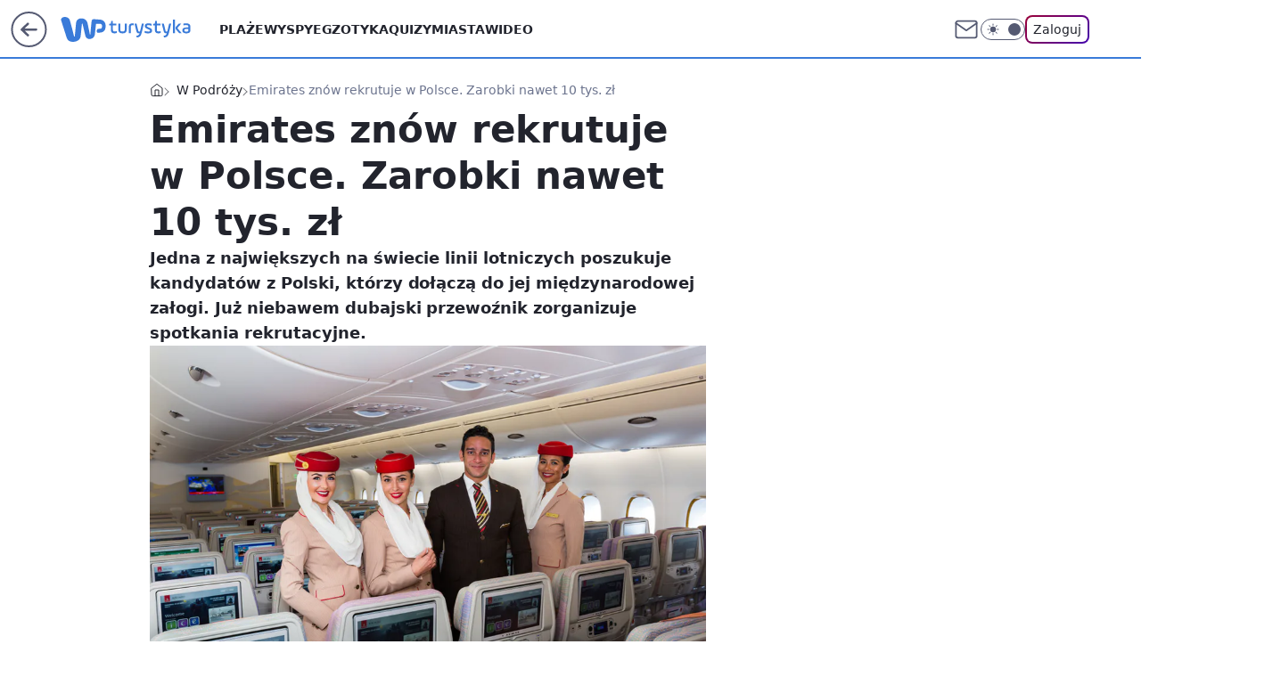

--- FILE ---
content_type: text/html; charset=utf-8
request_url: https://turystyka.wp.pl/emirates-znow-rekrutuje-w-polsce-zarobki-nawet-10-tys-zl-6317684107019905a
body_size: 24070
content:
<!doctype html><html lang="pl"><head><meta charset="utf-8"><meta name="viewport" content="width=device-width, viewport-fit=cover, initial-scale=1"><meta http-equiv="Cache-Control" content="no-cache"><meta http-equiv="X-UA-Compatible" content="IE=Edge"><meta http-equiv="Expires" content="0"><meta name="logo" content="/staticfiles/logo.png"><script>
		// dot
		var TECH = true;
		var GOFER = true;
		var wp_dot_type = 'click';
		var appVersion = "v1.535.0";
		var wp_dot_addparams = {"bunchID":"234920","canonical":"https://turystyka.wp.pl/emirates-znow-rekrutuje-w-polsce-zarobki-nawet-10-tys-zl-6317684107019905a","cauthor":"oprac. Urszula Abucewicz","ccategory":"W Podróży","cdate":"2018-11-16","cedtype":"","ciab":"IAB20,IAB-v3-672,IAB20-3","cid":"6317684107019905","corigin":"","cpagemax":1,"cpageno":1,"cplatform":"gofer","crepub":0,"csource":"","csystem":"ncr","ctags":"emirates,linie lotnicze,rekrutacja,w podróży","ctlength":3613,"ctype":"article","cuct":"","darkmode":false,"frontendVer":"v1.535.0|20260115","isLogged":false,"svid":"28b8c8e6-c7a5-44df-baf6-6bdb1f622b10"};
		// wpjslib
		var WP = [];
		var wp_sn = "turystyka";
		var rekid = "234920";
		var wp_push_notification_on = true;
		var wp_mobile = false;
		var wp_fb_id = "933316406876601";
		var wp_subscription = "";

		var wpStadcp = "0.000";
		var screeningv2 = true;
		var API_DOMAIN = '/';
		var API_STREAM = '/v1/stream';
		var API_GATEWAY = "/graphql";
		var API_HOST_ONE_LOGIN = "https://turystyka.wp.pl";
		var WPP_VIDEO_EMBED = [{"adv":true,"autoplay":true,"extendedrelated":false,"floatingplayer":true,"target":"#video-player-289745256215182330","url":"http://wp.tv/?mid=1262073"}] || [];
		if (true) {
			var getPopoverAnchor = async () =>
				document.querySelector('[data-role="onelogin-button"]');
		}
		var wp_push_notification_on = true;
		var wp_onepager = true;
		var asyncNativeQueue = [];
		var wp_consent_logo = "/staticfiles/logo.png";
		var wp_consent_color = 'var(--wp-consent-color)';
		if (true) {
			var wp_pvid = "8021c78d8aa1595d9ce6";
		}

		if (false) {
			var wp_pixel_id = "";
		}
		if (true) {
			var onResizeCallback = function (layoutType) {
				window.wp_dot_addparams.layout = layoutType;
			};

			var applicationSize = {};
			if (false) {
				var breakpointNarrow = 0;
			} else {
				var breakpointNarrow = 1280;
			}
			function onResize() {
				applicationSize.innerWidth = window.innerWidth;
				applicationSize.type =
					window.innerWidth >= breakpointNarrow ? 'wide' : 'narrow';
				onResizeCallback(applicationSize.type);
			}
			onResize();
			window.addEventListener('resize', onResize);
		}

		var loadTimoeout = window.setTimeout(function () {
			window.WP.push(function () {
				window.WP.performance.registerMark('WPJStimeout');
				loadScript();
			});
		}, 3000);

		var loadScript = function () {
			window.clearTimeout(loadTimoeout);
			document.body.setAttribute('data-wp-loaded', 'true');
		};
		window.WP.push(function () {
			window.WP.gaf.loadBunch(false, loadScript, true);
			if (true) {
				window.WP.gaf.registerCommercialBreak(2);
			}
		});
		var __INIT_CONFIG__ = {"randvar":"blOHyGAMuV","randomClasses":{"0":"GCIle","100":"JKfXb","150":"TnKLL","162":"yZQQY","180":"nZWsy","200":"xDCfb","250":"HPSHX","280":"pSzcJ","282":"wNYeu","300":"zjBLj","312":"WWqrJ","330":"reNTd","332":"RcGWi","40":"YyDQq","50":"wxVGy","60":"JUYsb","600":"UtIhL","662":"lPiym","712":"hWMxt","780":"bpYLm","810":"uiMzU","82":"suPpn","fullPageScreeningWallpaper":"WZyZm","hasPlaceholderPadding":"vwylD","hasVerticalPlaceholderPadding":"wcDOp","panelPremiumScreeningWallpaper":"MfkqS","placeholderMargin":"jKkxJ","screeningContainer":"hLjif","screeningWallpaper":"hKXWJ","screeningWallpaperSecondary":"FERyT","slot15ScreeningWallpaper":"RFTMn","slot16ScreeningWallpaper":"CPZpd","slot17ScreeningWallpaper":"BdpWb","slot18ScreeningWallpaper":"JHLqY","slot19ScreeningWallpaper":"ucSlv","slot38ScreeningWallpaper":"OaPqU","slot3ScreeningWallpaper":"DnMLm","slot501ScreeningWallpaper":"phdmC","slot75ScreeningWallpaper":"jxlPR","transparent":"TDTsJ"},"productId":"6041843495395969","isMobile":false,"social":{"facebook":{"accountName":"turystykawppl","appId":"166038813563603","pages":["100444876683490"]},"instagram":{"accountName":"wp_turystyka"},"tiktok":{},"giphy":{},"x":{},"youtube":{},"linkedin":{}},"cookieDomain":".wp.pl","isLoggedIn":false,"user":{},"userApi":"/graphql","oneLoginApiHost":"","scriptSrc":"https://turystyka.wp.pl/[base64]","isGridEnabled":true,"editorialIcon":{"iconUrl":"","url":"","text":""},"poll":{"id":"","title":"","photo":{"url":"","width":0,"height":0},"pollType":"","question":"","answers":null,"sponsored":false,"logoEnabled":false,"sponsorLogoFile":{"url":"","width":0,"height":0},"sponsorLogoLink":"","buttonText":"","buttonUrl":""},"abTestVariant":"","showExitDiscover":false,"isLanding":false,"scrollLockTimeout":0,"scrollMetricEnabled":false,"survicateSegments":"","isFeed":false,"isSuperApp":false,"oneLoginClientId":"wp-backend","weatherSrc":"","commonHeadSrc":"","userPanelCss":"https://turystyka.wp.pl/[base64]","saveForLaterProductID":"5927206335214209","withNewestBottombar":true,"acid":"","withBottomRecommendationsSplit":false,"isCommentsPageAbTest":false};
		window["blOHyGAMuV"] = function (
			element,
			slot,
			withPlaceholder,
			placeholder,
			options
		) {
			window.WP.push(function () {
				if (withPlaceholder && element.parentNode) {
					window.WP.gaf.registerPlaceholder(
						slot,
						element.parentNode,
						placeholder
					);
					if (false) {
						element.parentNode.style.display = 'none';
					}
				}
				if (true) {
					window.WP.gaf.registerSlot(slot, element, options);
				}
			});
		};
	</script><meta name="gaf" content="blxcotbu"> <script>!function(e,f){try{if(!document.cookie.match('(^|;)\\s*WPdp=([^;]*)')||/google/i.test(window.navigator.userAgent))return;f.WP=f.WP||[];f.wp_pvid=f.wp_pvid||(function(){var output='';while(output.length<20){output+=Math.random().toString(16).substr(2);output=output.substr(0,20)}return output})(20);var abtest=function(){function e(t){return!(null==t)&&"object"==typeof t&&!Array.isArray(t)&&0<Object.keys(t).length}var t="",r=f.wp_abtest;return e(r)&&(t=Object.entries(r).map(([r,t])=>{if(e(t))return Object.entries(t).map(([t,e])=>r+"|"+t+"|"+e).join(";")}).join(";")),t}();var r,s,c=[["https://turystyka","wp","pl/[base64]"]
.join('.'),["pvid="+f.wp_pvid,(s=e.cookie.match(/(^|;)\s*PWA_adbd\s*=\s*([^;]+)/),"PWA_adbd="+(s?s.pop():"2")),location.search.substring(1),(r=e.referrer,r&&"PWAref="+encodeURIComponent(r.replace(/^https?:\/\//,""))),f.wp_sn&&"sn="+f.wp_sn,abtest&&"abtest="+encodeURIComponent(abtest)].filter(Boolean).join("&")].join("/?");e.write('<scr'+'ipt src="'+c+'"><\/scr'+'ipt>')}catch(_){console.error(_)}}(document,window);</script><script id="hb" crossorigin="anonymous" src="https://turystyka.wp.pl/[base64]"></script><title>Emirates znów rekrutuje w Polsce. Zarobki nawet 10 tys. zł</title><link href="https://turystyka.wp.pl/emirates-znow-rekrutuje-w-polsce-zarobki-nawet-10-tys-zl-6317684107019905a" rel="canonical"><meta name="description" content="Jedna z największych na świecie linii lotniczych poszukuje kandydatów z Polski, którzy dołączą do jej międzynarodowej załogi. Już niebawem dubajski przewoźnik zorganizuje spotkania rekrutacyjne."> <meta name="author" content="Grupa Wirtualna Polska"><meta name="robots" content="max-image-preview:large"><meta property="og:type" content="article"><meta property="og:title" content="Emirates znów rekrutuje w Polsce. Zarobki nawet 10 tys. zł"><meta property="og:description" content="Jedna z największych na świecie linii lotniczych poszukuje kandydatów z Polski, którzy dołączą do jej międzynarodowej załogi. Już niebawem dubajski przewoźnik zorganizuje spotkania rekrutacyjne."><meta property="og:url" content="https://turystyka.wp.pl/emirates-znow-rekrutuje-w-polsce-zarobki-nawet-10-tys-zl-6317684107019905a"><meta property="og:site_name" content="WP Turystyka"><meta property="og:locale" content="pl_PL"><meta property="og:article:tag" content="emirates"><meta property="og:article:tag" content="linie lotnicze"><meta property="og:article:tag" content="rekrutacja"><meta property="og:article:tag" content="w podróży"><meta property="og:image" content="https://v.wpimg.pl/dGVzLmpwSyY3GDpeXwxGM3RAbgQZVUhlI1h2T19GVHdmAnpbR1gAaSEKJQAXWRQreUt-XkdDV3FvS3xAQU5VcGFLflVCTksiOxM-DAQSF2k8CitPDQ"><meta property="og:image:width" content="1000"><meta property="og:image:height" content="667">  <meta property="og:image:type" content="image/png"><meta property="article:published_time" content="2018-11-16T21:29:00.000Z"> <meta property="article:modified_time" content="2022-03-01T12:15:57.000Z"><meta name="twitter:card" content="summary_large_image"><meta name="twitter:description" content="Jedna z największych na świecie linii lotniczych poszukuje kandydatów z Polski, którzy dołączą do jej międzynarodowej załogi. Już niebawem dubajski przewoźnik zorganizuje spotkania rekrutacyjne."><meta name="twitter:image" content="https://v.wpimg.pl/dGVzLmpwSyY3GDpeXwxGM3RAbgQZVUhlI1h2T19GVHdmAnpbR1gAaSEKJQAXWRQreUt-XkdDV3FvS3xAQU5VcGFLflVCTksiOxM-DAQSF2k8CitPDQ"><meta name="fb:app_id" content="166038813563603"><meta name="fb:pages" content="100444876683490"><script id="wpjslib6" type="module" src="https://turystyka.wp.pl/[base64]" async="" crossorigin="anonymous"></script><script type="module" src="https://turystyka.wp.pl/[base64]" crossorigin="anonymous"></script><script type="module" src="https://turystyka.wp.pl/[base64]" crossorigin="anonymous"></script><link rel="apple-touch-icon" href="/staticfiles/icons/icon.png"><link rel="stylesheet" href="https://turystyka.wp.pl/[base64]"><link rel="stylesheet" href="https://turystyka.wp.pl/[base64]"><link rel="stylesheet" href="https://turystyka.wp.pl/[base64]"><link rel="stylesheet" href="https://turystyka.wp.pl/[base64]"><link rel="preload" as="image" href="https://v.wpimg.pl/cmF0ZXMuTAwnUixrYg5BGWQKeDEkV09PMxJgemJMUFs-BWhvYhFNGjZZNz9jBQ9CdwJpb3lGVVR3AHdpdERUWncCYmp0WgYAL0I7LCgGTQc2V3gl" fetchpriority="high"><meta name="breakpoints" content="629, 1139, 1365"><meta name="content-width" content="device-width, 630, 980, 1280"><link rel="manifest" href="/site.webmanifest"><meta name="mobile-web-app-capable" content="yes"><meta name="apple-mobile-web-app-capable" content="yes"><meta name="apple-mobile-web-app-status-bar-style" content="black-translucent"><meta name="theme-color" content="var(--color-brand)"><style>.blOHyGAMuV{background-color:var(--color-neutral-25);position:relative;width:100%;min-height:200px;}.dark .blOHyGAMuV{background-color:var(--color-neutral-850);}.vwylD .blOHyGAMuV{padding: 18px 16px 10px;}.TDTsJ{background-color:transparent;}.dark .TDTsJ{background-color:transparent;}.wcDOp{padding: 15px 0;}.jKkxJ{margin:var(--wp-placeholder-margin);}.zjBLj{min-height:300px;}.hWMxt{min-height:712px;}.GCIle{min-height:0px;}.yZQQY{min-height:162px;}.reNTd{min-height:330px;}.lPiym{min-height:662px;}.wxVGy{min-height:50px;}.HPSHX{min-height:250px;}.pSzcJ{min-height:280px;}.UtIhL{min-height:600px;}.YyDQq{min-height:40px;}.JKfXb{min-height:100px;}.RcGWi{min-height:332px;}.JUYsb{min-height:60px;}.nZWsy{min-height:180px;}.WWqrJ{min-height:312px;}.bpYLm{min-height:780px;}.TnKLL{min-height:150px;}.xDCfb{min-height:200px;}.uiMzU{min-height:810px;}.wNYeu{min-height:282px;}.suPpn{min-height:82px;}</style></head><body class=""><meta itemprop="name" content="WP Turystyka"><div><div class="h-0"></div><script>(function(){var sc=document.currentScript;window[window.__INIT_CONFIG__.randvar](sc.previousElementSibling,6,false,{},{
    setNative: (dataNative, onViewCallback) => {
    window.asyncNativeQueue.push({
      action:"onPanelPremium",
      payload: { 
        screeningWallpaperClassName: "FERyT", 
        dataNative: dataNative,
        onViewCallback: onViewCallback,
        
      }
})}});})()</script></div><div class="h-0"></div><script>(function(){var sc=document.currentScript;window[window.__INIT_CONFIG__.randvar](sc.previousElementSibling,10,false,{},undefined);})()</script> <div class="h-0"></div><script>(function(){var sc=document.currentScript;window[window.__INIT_CONFIG__.randvar](sc.previousElementSibling,89,false,{},undefined);})()</script> <div class="blxcotbuh"></div><div class="sticky top-0 w-full z-300"><header data-st-area="header" id="service-header" class="bg-[--color-header-bg] h-[4.125rem] relative select-none w-full"><div class="max-w-[980px] pl-3 xl:max-w-[1280px] h-full w-full flex items-center mx-auto relative"><input class="peer hidden" id="menu-toggle-button" type="checkbox" autocomplete="off"><div class="hidden peer-checked:block"><div class="wp-header-menu"><div class="wp-link-column"><ul class="wp-link-list"><li><a class="wp-link px-4 py-3 block" href="/plaze-kategoria-6750773603151360">Plaże</a></li><li><a class="wp-link px-4 py-3 block" href="/wyspy-kategoria-6750773603171840">Wyspy</a></li><li><a class="wp-link px-4 py-3 block" href="/egzotyka-kategoria-6750773603175936">Egzotyka</a></li><li><a class="wp-link px-4 py-3 block" href="/quizy">Quizy</a></li><li><a class="wp-link px-4 py-3 block" href="/miasta-kategoria-6750773603184128">Miasta</a></li><li><a class="wp-link px-4 py-3 block" href="/wideo">Wideo</a></li><li><a class="wp-link px-4 py-3 block" href="/poza-miastem-kategoria-6750773603188224">Poza miastem</a></li><li><a class="wp-link px-4 py-3 block" href="/ludzie-kategoria-6750773603192320">Ludzie</a></li><li><a class="wp-link px-4 py-3 block" href="/strefa-porad">Strefa porad</a></li><li><a class="wp-link px-4 py-3 block" href="https://www.wakacje.pl">Wakacje.pl</a></li><li><a class="wp-link px-4 py-3 block" href="/w-podrozy-kategoria-6750773603180032">W podróży</a></li><li><a class="wp-link px-4 py-3 block" href="/najnowsze">Najnowsze</a></li></ul><div class="wp-social-box"><span>Obserwuj nas na:</span><div><a class="cHJldmVudENC" href="https://www.facebook.com/turystykawppl"><svg xmlns="http://www.w3.org/2000/svg" fill="none" viewBox="0 0 24 24"><path stroke="currentColor" stroke-linecap="round" stroke-linejoin="round" stroke-width="1.5" d="M18 2.941h-3a5 5 0 0 0-5 5v3H7v4h3v8h4v-8h3l1-4h-4v-3a1 1 0 0 1 1-1h3z"></path></svg></a> <a class="cHJldmVudENC" href="https://www.instagram.com/wp_turystyka"><svg xmlns="http://www.w3.org/2000/svg" fill="none" viewBox="0 0 24 24"><path stroke="currentColor" stroke-linecap="round" stroke-linejoin="round" stroke-width="1.5" d="M17 2.941H7a5 5 0 0 0-5 5v10a5 5 0 0 0 5 5h10a5 5 0 0 0 5-5v-10a5 5 0 0 0-5-5"></path><path stroke="currentColor" stroke-linecap="round" stroke-linejoin="round" stroke-width="1.5" d="M16 12.311a4 4 0 1 1-7.914 1.174A4 4 0 0 1 16 12.31Zm1.5-4.87h.01"></path></svg></a> </div></div></div><input class="peer hidden" id="wp-menu-link-none" name="wp-menu-links" type="radio" autocomplete="off" checked="checked"><div class="wp-teaser-column translate-x-[248px] peer-checked:translate-x-0"><div class="wp-header-menu-subtitle">Popularne w serwisie <span class="uppercase">Turystyka</span>:</div><div class="wp-teaser-grid"><a href="https://turystyka.wp.pl/wszystkie-wycieczki-odwolane-ze-wzgledu-na-bezpieczenstwo-7241138334231520a" title="Wszystkie wycieczki odwołane. &#34;Ze względu na bezpieczeństwo&#34;"><div class="wp-img-placeholder"><img src="https://v.wpimg.pl/NTBmOTc0YTUjDzlnTEtsIGBXbT0KEmJ2N091dkwDf2A6XHhiTFYnOCcfKiQMHikmNx0uIxMePjhtDD89TEZ_eyYEPCQPUTd7JwAtMQcfeGxwCXlkAVJjY3deKXlXASw1b1QpZFAdeWxyD3pkBQl5YHJebSk" loading="lazy" class="wp-img" alt="Wszystkie wycieczki odwołane. &#34;Ze względu na bezpieczeństwo&#34;"></div><span class="wp-teaser-title">Wszystkie wycieczki odwołane. &#34;Ze względu na bezpieczeństwo&#34;</span> <span class="wp-teaser-author">Iwona Kołczańska</span></a><a href="https://turystyka.wp.pl/pokazal-nagranie-z-lotniska-takie-cuda-tylko-w-warszawie-7241579802581504a" title="Pokazał nagranie z lotniska. &#34;Takie cuda tylko w Warszawie&#34;"><div class="wp-img-placeholder"><img src="https://v.wpimg.pl/OWRlNDlmYDYzDjh3QxZtI3BWbC0FT2N1J050ZkNefmMqXXlyQwsmOzceKzQDQyglJxwvMxxDPzt9DT4tQxt-eDYFPTQADDZ4NwEsIQhCLDRgVSohW1liNmpceWlYXHtjf1QoJV5ALGY2D3cgCVl2MWAObDk" loading="lazy" class="wp-img" alt="Pokazał nagranie z lotniska. &#34;Takie cuda tylko w Warszawie&#34;"></div><span class="wp-teaser-title">Pokazał nagranie z lotniska. &#34;Takie cuda tylko w Warszawie&#34;</span> <span class="wp-teaser-author">Monika Sikorska</span></a><a href="https://turystyka.wp.pl/badacze-zajrzeli-pod-lod-na-grenlandii-odkryli-cos-niepokojacego-7241162279070688a" title="Badacze zajrzeli pod lód na Grenlandii. Odkryli coś niepokojącego"><div class="wp-img-placeholder"><img src="https://v.wpimg.pl/ZjQ0OGY0dQswUjl0dkt4HnMKbS4wEnZIJBJ1ZXYDa14pAXhxdlYzBjRCKjc2Hj0YJEAuMCkeKgZ-UT8udkZrRTVZPDc1USNFNF0tIj0fPwloAStxPFV3DjIDd2ptAW5dfFIqcGwdbFhjVilzbQg8XmBTbTo" loading="lazy" class="wp-img" alt="Badacze zajrzeli pod lód na Grenlandii. Odkryli coś niepokojącego"></div><span class="wp-teaser-title">Badacze zajrzeli pod lód na Grenlandii. Odkryli coś niepokojącego</span> <span class="wp-teaser-author">Monika Sikorska</span></a><a href="https://turystyka.wp.pl/polski-kurort-bije-rekordy-popularnosci-oni-nie-moga-sie-mylic-7241513956629472a" title="Polski kurort bije rekordy popularności. &#34;Oni nie mogą się mylić&#34;"><div class="wp-img-placeholder"><img src="https://v.wpimg.pl/OGZkY2FjYCY7CS8BaRFtM3hRe1svSGNlL0ljEGlZfnMiWm4EaQwmKz8ZPEIpRCg1Lxs4RTZEPyt1CilbaRx-aD4CKkIqCzZoPwY7VyJFf3c8W29QdFlidWoPPR9yUnxxdwptCn9HenI4W2FUIgkuJDlSe08" loading="lazy" class="wp-img" alt="Polski kurort bije rekordy popularności. &#34;Oni nie mogą się mylić&#34;"></div><span class="wp-teaser-title">Polski kurort bije rekordy popularności. &#34;Oni nie mogą się mylić&#34;</span> <span class="wp-teaser-author">Iwona Kołczańska</span></a><a href="https://turystyka.wp.pl/zdjecia-z-wegier-taka-sytuacja-zdarzyla-sie-pierwszy-raz-od-niemal-10-lat-7241853887216128a" title="Zdjęcia z Węgier. Taka sytuacja zdarzyła się pierwszy raz od niemal 10 lat"><div class="wp-img-placeholder"><img src="https://v.wpimg.pl/NjBhOTkxYQsjCjlnRANsHmBSbT0CWmJIN0p1dkRLf146WXhiRB4nBicaKiQEVikYNxguIxtWPgZtCT89RA5_RSYBPCQHGTdFJwUtMQ9XKAt2DXY2XR1jCSYNLXlfG3lbb1F4ZVJVe1x2XHlkCkF3W3UMbSk" loading="lazy" class="wp-img" alt="Zdjęcia z Węgier. Taka sytuacja zdarzyła się pierwszy raz od niemal 10 lat"></div><span class="wp-teaser-title">Zdjęcia z Węgier. Taka sytuacja zdarzyła się pierwszy raz od niemal 10 lat</span> <span class="wp-teaser-author">Natalia Gumińska</span></a><a href="https://turystyka.wp.pl/polska-staje-sie-europejska-gwiazda-przyklady-mozna-mnozyc-7241342647409152a" title="Polska staje się europejską gwiazdą. &#34;Przykłady można mnożyć&#34;"><div class="wp-img-placeholder"><img src="https://v.wpimg.pl/ZjhjZDgxdQsJCCx3SAN4HkpQeC0OWnZIHUhgZkhLa14QW21ySB4zBg0YPzQIVj0YHRo7MxdWKgZHCyotSA5rRQwDKTQLGSNFDQc4IQNXO1JaXmIgX013Xg0Mb2lTSDtSRQs-dAZVPF8JWjx8BBxiWw1SeDk" loading="lazy" class="wp-img" alt="Polska staje się europejską gwiazdą. &#34;Przykłady można mnożyć&#34;"></div><span class="wp-teaser-title">Polska staje się europejską gwiazdą. &#34;Przykłady można mnożyć&#34;</span> <span class="wp-teaser-author">Natalia Gumińska</span></a></div></div></div><div class="wp-header-menu-layer"></div></div><div class="header-back-button-container"><div id="wp-sg-back-button" class="back-button-container wp-back-sg" data-st-area="goToSG"><a href="/"><svg class="back-button-icon" xmlns="http://www.w3.org/2000/svg" width="41" height="40" fill="none"><circle cx="20.447" cy="20" r="19" fill="transparent" stroke="currentColor" stroke-width="2"></circle> <path fill="currentColor" d="m18.5 12.682-.166.133-6.855 6.472a1 1 0 0 0-.089.099l.117-.126q-.087.082-.155.175l-.103.167-.075.179q-.06.178-.06.374l.016.193.053.208.08.178.103.16.115.131 6.853 6.47a1.4 1.4 0 0 0 1.897 0 1.213 1.213 0 0 0 .141-1.634l-.14-.157-4.537-4.283H28.44c.741 0 1.342-.566 1.342-1.266 0-.635-.496-1.162-1.143-1.252l-.199-.014-12.744-.001 4.536-4.281c.472-.445.519-1.14.141-1.634l-.14-.158a1.4 1.4 0 0 0-1.55-.237z"></path></svg></a></div><a href="/" class="cHJldmVudENC z-0" title="WP Turystyka" id="service_logo"><svg class="text-[--color-logo] max-w-[--logo-width] h-[--logo-height] align-middle mr-8"><use href="/staticfiles/siteLogoDesktop.svg#root"></use></svg></a> <a href="https://www.wp.pl" title="Wirtualna Polska" class="absolute top-0 left-0 h-[32px] w-[55px] sm:h-[36px] sm:w-[60px]"></a></div><ul class="flex text-sm/[1.3125rem] gap-8  xl:flex hidden"><li class="flex items-center group relative"><a class="whitespace-nowrap group uppercase no-underline font-semibold hover:underline text-[--color-header-text] cHJldmVudENC" href="/plaze-kategoria-6750773603151360">Plaże</a> </li><li class="flex items-center group relative"><a class="whitespace-nowrap group uppercase no-underline font-semibold hover:underline text-[--color-header-text] cHJldmVudENC" href="/wyspy-kategoria-6750773603171840">Wyspy</a> </li><li class="flex items-center group relative"><a class="whitespace-nowrap group uppercase no-underline font-semibold hover:underline text-[--color-header-text] cHJldmVudENC" href="/egzotyka-kategoria-6750773603175936">Egzotyka</a> </li><li class="flex items-center group relative"><a class="whitespace-nowrap group uppercase no-underline font-semibold hover:underline text-[--color-header-text] cHJldmVudENC" href="/quizy">Quizy</a> </li><li class="flex items-center group relative"><a class="whitespace-nowrap group uppercase no-underline font-semibold hover:underline text-[--color-header-text] cHJldmVudENC" href="/miasta-kategoria-6750773603184128">Miasta</a> </li><li class="flex items-center group relative"><a class="whitespace-nowrap group uppercase no-underline font-semibold hover:underline text-[--color-header-text] cHJldmVudENC" href="/wideo">Wideo</a> </li></ul><div class="group mr-0 xl:ml-[3.5rem] flex flex-1 items-center justify-end"><div class="h-8 text-[--icon-light] flex items-center gap-4"><a id="wp-poczta-link" href="https://poczta.wp.pl/login/login.html" class="text-[--color-header-icon-light] block size-8 cHJldmVudENC"><svg viewBox="0 0 32 32" fill="none" xmlns="http://www.w3.org/2000/svg"><path d="M6.65944 6.65918H25.3412C26.6256 6.65918 27.6764 7.71003 27.6764 8.9944V23.0057C27.6764 24.2901 26.6256 25.3409 25.3412 25.3409H6.65944C5.37507 25.3409 4.32422 24.2901 4.32422 23.0057V8.9944C4.32422 7.71003 5.37507 6.65918 6.65944 6.65918Z" stroke="currentColor" stroke-width="1.8" stroke-linecap="round" stroke-linejoin="round"></path> <path d="M27.6764 8.99438L16.0003 17.1677L4.32422 8.99438" stroke="currentColor" stroke-width="1.8" stroke-linecap="round" stroke-linejoin="round"></path></svg></a><input type="checkbox" class="hidden" id="darkModeCheckbox"> <label class="wp-darkmode-toggle" for="darkModeCheckbox" aria-label="Włącz tryb ciemny"><div class="toggle-container"><div class="toggle-icon-dark"><svg viewBox="0 0 16 16" class="icon-moon" fill="currentColor" xmlns="http://www.w3.org/2000/svg"><path d="M15.293 11.293C13.8115 11.9631 12.161 12.1659 10.5614 11.8743C8.96175 11.5827 7.48895 10.8106 6.33919 9.66085C5.18944 8.5111 4.41734 7.0383 4.12574 5.43866C3.83415 3.83903 4.03691 2.18852 4.70701 0.707031C3.52758 1.24004 2.49505 2.05123 1.69802 3.07099C0.900987 4.09075 0.363244 5.28865 0.130924 6.56192C-0.101395 7.83518 -0.0213565 9.1458 0.364174 10.3813C0.749705 11.6169 1.42922 12.7404 2.34442 13.6556C3.25961 14.5708 4.38318 15.2503 5.61871 15.6359C6.85424 16.0214 8.16486 16.1014 9.43813 15.8691C10.7114 15.6368 11.9093 15.0991 12.9291 14.302C13.9488 13.505 14.76 12.4725 15.293 11.293V11.293Z"></path></svg></div><div class="toggle-icon-light"><svg fill="currentColor" class="icon-sun" xmlns="http://www.w3.org/2000/svg" viewBox="0 0 30 30"><path d="M 14.984375 0.98632812 A 1.0001 1.0001 0 0 0 14 2 L 14 5 A 1.0001 1.0001 0 1 0 16 5 L 16 2 A 1.0001 1.0001 0 0 0 14.984375 0.98632812 z M 5.796875 4.7988281 A 1.0001 1.0001 0 0 0 5.1015625 6.515625 L 7.2226562 8.6367188 A 1.0001 1.0001 0 1 0 8.6367188 7.2226562 L 6.515625 5.1015625 A 1.0001 1.0001 0 0 0 5.796875 4.7988281 z M 24.171875 4.7988281 A 1.0001 1.0001 0 0 0 23.484375 5.1015625 L 21.363281 7.2226562 A 1.0001 1.0001 0 1 0 22.777344 8.6367188 L 24.898438 6.515625 A 1.0001 1.0001 0 0 0 24.171875 4.7988281 z M 15 8 A 7 7 0 0 0 8 15 A 7 7 0 0 0 15 22 A 7 7 0 0 0 22 15 A 7 7 0 0 0 15 8 z M 2 14 A 1.0001 1.0001 0 1 0 2 16 L 5 16 A 1.0001 1.0001 0 1 0 5 14 L 2 14 z M 25 14 A 1.0001 1.0001 0 1 0 25 16 L 28 16 A 1.0001 1.0001 0 1 0 28 14 L 25 14 z M 7.9101562 21.060547 A 1.0001 1.0001 0 0 0 7.2226562 21.363281 L 5.1015625 23.484375 A 1.0001 1.0001 0 1 0 6.515625 24.898438 L 8.6367188 22.777344 A 1.0001 1.0001 0 0 0 7.9101562 21.060547 z M 22.060547 21.060547 A 1.0001 1.0001 0 0 0 21.363281 22.777344 L 23.484375 24.898438 A 1.0001 1.0001 0 1 0 24.898438 23.484375 L 22.777344 21.363281 A 1.0001 1.0001 0 0 0 22.060547 21.060547 z M 14.984375 23.986328 A 1.0001 1.0001 0 0 0 14 25 L 14 28 A 1.0001 1.0001 0 1 0 16 28 L 16 25 A 1.0001 1.0001 0 0 0 14.984375 23.986328 z"></path></svg></div></div><div class="toggle-icon-circle"></div></label><div class="relative"><form action="/auth/v1/sso/auth" data-role="onelogin-button" method="get" id="wp-login-form"><input type="hidden" name="continue_url" value="https://turystyka.wp.pl/emirates-znow-rekrutuje-w-polsce-zarobki-nawet-10-tys-zl-6317684107019905a"> <button type="submit" class="wp-login-button">Zaloguj</button></form></div></div><div class="ml-[0.25rem] w-[3.375rem] flex items-center justify-center"><label role="button" for="menu-toggle-button" tab-index="0" aria-label="Menu" class="cursor-pointer flex items-center justify-center size-8 text-[--color-header-icon-light]"><div class="hidden peer-checked:group-[]:flex absolute top-0 right-0 w-[3.375rem] h-[4.4375rem] bg-white dark:bg-[--color-neutral-800] z-1 items-center justify-center rounded-t-2xl peer-checked:group-[]:text-[--icon-dark]"><svg xmlns="http://www.w3.org/2000/svg" width="32" height="32" viewBox="0 0 32 32" fill="none"><path d="M24 8 8 24M8 8l16 16" stroke="currentColor" stroke-width="1.8" stroke-linecap="round" stroke-linejoin="round"></path></svg></div><div class="flex peer-checked:group-[]:hidden h-8 w-8"><svg xmlns="http://www.w3.org/2000/svg" viewBox="0 0 32 32" fill="none"><path d="M5 19h22M5 13h22M5 7h22M5 25h22" stroke="currentColor" stroke-width="1.8" stroke-linecap="round" stroke-linejoin="round"></path></svg></div></label></div></div></div><hr class="absolute bottom-0 left-0 m-0 h-px w-full border-t border-solid border-[--color-brand]"><div id="user-panel-v2-root" class="absolute z-[9999] right-0 empty:hidden"></div></header> </div> <div class="relative flex w-full flex-col items-center" data-testid="screening-main"><div class="hKXWJ"><div class="absolute inset-0"></div></div><div class="w-full py-2 has-[div>div:not(:empty)]:p-0"><div class="hLjif"></div></div><div class="flex w-full flex-col items-center"><div class="FERyT relative w-full"><div class="absolute inset-x-0 top-0"></div></div><div class="relative w-auto"><main class="wp-main-article" style="--nav-header-height: 90px;"><div class="breadcrumbs-wrapper"><ul class="breadcrumbs" itemscope itemtype="https://schema.org/BreadcrumbList"><li class="breadcrumbs-item breadcrumbs-home" itemprop="itemListElement" itemscope itemtype="https://schema.org/ListItem"><a class="breadcrumbs-item-link" href="https://turystyka.wp.pl" title="WP Turystyka" itemprop="item"><svg xmlns="http://www.w3.org/2000/svg" fill="none" viewBox="0 0 16 16" class="HVbn"><path stroke="currentColor" stroke-linecap="round" stroke-linejoin="round" d="m2 6 6-4.666L14 6v7.334a1.333 1.333 0 0 1-1.333 1.333H3.333A1.333 1.333 0 0 1 2 13.334z"></path><path stroke="currentColor" stroke-linecap="round" stroke-linejoin="round" d="M6 14.667V8h4v6.667"></path></svg><span class="hidden" itemprop="name">WP Turystyka</span></a><meta itemprop="position" content="1"></li><li class="breadcrumbs-item" itemprop="itemListElement" itemscope itemtype="https://schema.org/ListItem"><a class="breadcrumbs-item-link" href="https://turystyka.wp.pl/w-podrozy-6750773603180032k" itemprop="item" title="W Podróży"><span itemprop="name">W Podróży</span></a><meta itemprop="position" content="1"></li><li class="breadcrumbs-item breadcrumbs-material" itemprop="itemListElement" itemscope itemtype="https://schema.org/ListItem"><span itemprop="name">Emirates znów rekrutuje w Polsce. Zarobki nawet 10 tys. zł</span><meta itemprop="position" content="3"></li></ul></div><article data-st-area="article-article"><div class="flex mb-5"><div class="article-header flex-auto"><div><h1>Emirates znów rekrutuje w Polsce. Zarobki nawet 10 tys. zł </h1></div><div class="article-lead x-tts"><p>Jedna z największych na świecie linii lotniczych poszukuje kandydatów z Polski, którzy dołączą do jej międzynarodowej załogi. Już niebawem dubajski przewoźnik zorganizuje spotkania rekrutacyjne.</p></div><div><div class="article-img-placeholder" data-mainmedia-photo><img width="936" height="527" alt="Linia lotnicza poszukuje zarówno kobiet, jak i mężczyzn" src="https://v.wpimg.pl/cmF0ZXMuTAwnUixrYg5BGWQKeDEkV09PMxJgemJMUFs-BWhvYhFNGjZZNz9jBQ9CdwJpb3lGVVR3AHdpdERUWncCYmp0WgYAL0I7LCgGTQc2V3gl" data-link="https://v.wpimg.pl/cmF0ZXMuTAwnUixrYg5BGWQKeDEkV09PMxJgemJMUFs-BWhvYhFNGjZZNz9jBQ9CdwJpb3lGVVR3AHdpdERUWncCYmp0WgYAL0I7LCgGTQc2V3gl" class="wp-media-image" fetchpriority="high"></div><div class="article-img-source">Źródło zdjęć: © Shutterstock.com</div></div><div class="info-container"><div class="flex flex-wrap gap-2 items-center"><div class="flex relative z-1"><object class="rounded-full select-none text-[--color-neutral-700] bg-[--color-neutral-25] dark:bg-[--color-neutral-850] dark:text-[--color-neutral-150] border border-solid border-[--color-neutral-250] dark:border-[--color-neutral-600]" width="40" height="40"><svg xmlns="http://www.w3.org/2000/svg" viewBox="0 0 46 46" fill="none" stroke="currentColor"><circle cx="24" cy="24" r="23.5" fill="none" stroke-width="0"></circle> <path stroke="currentColor" stroke-linecap="round" stroke-linejoin="round" stroke-width="1.8" d="m24.4004 33.4659 8.7452-8.7451 3.7479 3.7479-8.7452 8.7452-3.7479-3.748Z"></path> <path stroke="currentColor" stroke-linecap="round" stroke-linejoin="round" stroke-width="1.8" d="m31.8962 25.971-1.8739-9.3698-18.1151-4.3726 4.3726 18.115 9.3699 1.874 6.2465-6.2466ZM11.9072 12.2286l9.4773 9.4773"></path> <path stroke="currentColor" stroke-linecap="round" stroke-linejoin="round" stroke-width="1.8" d="M23.1512 25.97c1.38 0 2.4986-1.1187 2.4986-2.4987 0-1.3799-1.1186-2.4986-2.4986-2.4986-1.3799 0-2.4986 1.1187-2.4986 2.4986 0 1.38 1.1187 2.4987 2.4986 2.4987Z"></path></svg></object></div><div><div class="flex flex-wrap text-base font-bold "><span>oprac.&nbsp;</span> <a class="no-underline text-inherit cHJldmVudENC" href="/autor/urszula-abucewicz/6269352541349505">Urszula Abucewicz</a></div><time class="wp-article-content-date" datetime="2018-11-16T21:29:00.000Z">16 listopada 2018, 22:29</time></div></div><div class="flex justify-between sm:justify-end gap-4 relative"><button class="wp-article-action comments top" data-vab-container="social_tools" data-vab-box="comments_button" data-vab-position="top" data-vab-index="2" data-location="/emirates-znow-rekrutuje-w-polsce-zarobki-nawet-10-tys-zl-6317684107019905a/komentarze?utm_medium=button_top&amp;utm_source=comments"><div class="flex items-center justify-center relative"><div class="wp-comment-dot"></div><svg xmlns="http://www.w3.org/2000/svg" width="16" height="16" fill="none"><path stroke="currentColor" stroke-linecap="round" stroke-linejoin="round" stroke-width="1.3" d="M14 7.6667a5.59 5.59 0 0 1-.6 2.5333 5.666 5.666 0 0 1-5.0667 3.1334 5.59 5.59 0 0 1-2.5333-.6L2 14l1.2667-3.8a5.586 5.586 0 0 1-.6-2.5333A5.667 5.667 0 0 1 5.8 2.6 5.59 5.59 0 0 1 8.3333 2h.3334A5.6535 5.6535 0 0 1 14 7.3334z"></path></svg></div>78 komentarzy</button><div class="wp-article-action-button-container"><button id="wp-article-share-button" class="wp-article-action" type="button" data-vab-container="social_tools" data-vab-position="top" data-vab-box="share" data-vab-index="1"><svg xmlns="http://www.w3.org/2000/svg" width="16" height="16" fill="none"><g stroke="currentColor" stroke-linecap="round" stroke-linejoin="round" stroke-width="1.3" clip-path="url(#clip0_1847_293)"><path d="M12.714 5.0953c1.1834 0 2.1427-.9594 2.1427-2.1428S13.8974.8098 12.714.8098s-2.1427.9593-2.1427 2.1427.9593 2.1428 2.1427 2.1428M3.2863 10.2024c1.1834 0 2.1427-.9593 2.1427-2.1427S4.4697 5.917 3.2863 5.917s-2.1427.9593-2.1427 2.1427.9593 2.1427 2.1427 2.1427M12.714 15.1902c1.1834 0 2.1427-.9593 2.1427-2.1427s-.9593-2.1427-2.1427-2.1427-2.1427.9593-2.1427 2.1427.9593 2.1427 2.1427 2.1427M5.4287 9.3455l5.1425 2.5712M10.5712 4.2029 5.4287 6.774"></path></g> <defs><clipPath id="clip0_1847_293"><path fill="currentColor" d="M0 0h16v16H0z"></path></clipPath></defs></svg></button><div id="wp-article-share-menu" class="wp-article-share-menu"><button id="share-x" class="wp-article-share-option" data-vab-container="social_tools" data-vab-position="top" data-vab-box="share_twitter" data-vab-index="3"><span class="wp-article-share-icon"><svg xmlns="http://www.w3.org/2000/svg" fill="currentColor" viewBox="0 0 1200 1227"><path d="M714.163 519.284 1160.89 0h-105.86L667.137 450.887 357.328 0H0l468.492 681.821L0 1226.37h105.866l409.625-476.152 327.181 476.152H1200L714.137 519.284zM569.165 687.828l-47.468-67.894-377.686-540.24h162.604l304.797 435.991 47.468 67.894 396.2 566.721H892.476L569.165 687.854z"></path></svg></span> <span>Udostępnij na X</span></button> <button id="share-facebook" class="wp-article-share-option" data-vab-container="social_tools" data-vab-position="top" data-vab-box="share_facebook" data-vab-index="4"><span class="wp-article-share-icon"><svg xmlns="http://www.w3.org/2000/svg" fill="none" viewBox="0 0 24 24"><path stroke="currentColor" stroke-linecap="round" stroke-linejoin="round" stroke-width="1.5" d="M18 2.941h-3a5 5 0 0 0-5 5v3H7v4h3v8h4v-8h3l1-4h-4v-3a1 1 0 0 1 1-1h3z"></path></svg></span> <span>Udostępnij na Facebooku</span></button></div><button id="wp-article-save-button" type="button" class="group wp-article-action disabled:cursor-not-allowed" data-save-id="6317684107019905" data-save-type="ARTICLE" data-save-image="https://d.wpimg.pl/1237436910-1917712829/emirates.jpg" data-save-url="https://turystyka.wp.pl/emirates-znow-rekrutuje-w-polsce-zarobki-nawet-10-tys-zl-6317684107019905a" data-save-title="Emirates znów rekrutuje w Polsce. Zarobki nawet 10 tys. zł" data-saved="false" data-vab-container="social_tools" data-vab-box="save_button" data-vab-position="top" data-vab-index="0"><svg xmlns="http://www.w3.org/2000/svg" width="12" height="15" fill="none"><path stroke="currentColor" stroke-linecap="round" stroke-linejoin="round" stroke-width="1.3" d="m10.6499 13.65-5-3.6111-5 3.6111V2.0945c0-.3831.1505-.7505.4184-1.0214A1.42 1.42 0 0 1 2.0785.65h7.1428c.379 0 .7423.1521 1.0102.423s.4184.6383.4184 1.0214z"></path></svg></button></div></div></div></div><div class="relative ml-4 flex w-[304px] shrink-0 flex-col flex-nowrap"> <div class="mt-3 w-full [--wp-placeholder-margin:0_0_24px_0]"><div class="blOHyGAMuV jKkxJ wxVGy TDTsJ"><div class="h-0"></div><script>(function(){var sc=document.currentScript;window[window.__INIT_CONFIG__.randvar](sc.previousElementSibling,67,true,{"fixed":true,"top":90},undefined);})()</script></div></div><div class="sticky top-[--nav-header-height] w-full"><div class="blOHyGAMuV UtIhL TDTsJ"><div class="h-0"></div><script>(function(){var sc=document.currentScript;window[window.__INIT_CONFIG__.randvar](sc.previousElementSibling,36,true,{"fixed":true,"sticky":true,"top":90},undefined);})()</script></div></div></div></div><div class="my-6 grid w-full grid-cols-[624px_304px] gap-x-4 xl:grid-cols-[196px_724px_304px]"><aside role="complementary" class="relative hidden flex-none flex-col flex-nowrap xl:flex row-span-3"><div class="sticky top-[90px] hidden xl:block xl:-mt-1" id="article-left-rail"></div></aside><div class="wp-billboard col-span-2 [--wp-placeholder-margin:0_0_20px_0]"><div class="blOHyGAMuV jKkxJ zjBLj"><img role="presentation" class="absolute left-1/2 top-1/2 max-h-[80%] max-w-[100px] -translate-x-1/2 -translate-y-1/2" src="https://v.wpimg.pl/ZXJfd3AudTkrBBIAbg54LGhcRlAxHQUrPgJGH2MAeGJoSQ1eIBI_K2UHAEVuBTY5KQMMXC0RPyoVERQdMgM9ejc" loading="lazy" decoding="async"><div class="h-0"></div><script>(function(){var sc=document.currentScript;window[window.__INIT_CONFIG__.randvar](sc.previousElementSibling,3,true,{"fixed":true},{
    setNative: (dataNative, onViewCallback) => {
    window.asyncNativeQueue.push({
      action: "onAlternativeScreening",
      payload:{ 
            screeningWallpaperClassName: "hKXWJ", 
            alternativeContainerClassName: "hLjif", 
            slotNumber: 3,
            dataNative: dataNative,
            onViewCallback: onViewCallback
    }})}});})()</script></div></div><div class="flex flex-auto flex-col"><div class="mb-4 flex flex-col gap-6"> <div class="wp-content-text-raw x-tts" data-uxc="paragraph1" data-cpidx="0"><p>W ciągu kilku ostatnich miesięcy spotkania rekrutacyjne Emirates odbyły się w Warszawie, <a href="https://turystyka.wp.pl/gdansk-6048541927797377c">Gdańsku</a>, <a href="https://turystyka.wp.pl/krakow-6049939970876033c">Krakowie</a> oraz <a href="https://turystyka.wp.pl/wroclaw-6047559501714561c">Wrocławiu</a>. Nadchodzące rekrutacje w <a href="https://turystyka.wp.pl/poznan-6049947663164033c">Poznaniu</a> i Warszawie są kontynuacją wcześniejszych działań rekrutacyjnych. Emirates szuka osób z Polski, które chciałyby dołączyć do międzynarodowej załogi pokładowej, którą tworzą ludzie ponad 135 narodowości, mówiący w ponad 60 językach. Ta wielokulturowa mieszanka odzwierciedla kosmopolityczną naturę Dubaju.</p></div> <div class="wp-content-text-raw x-tts" data-cpidx="1"><p>W <a href="https://turystyka.wp.pl/gdy-upada-linia-lotnicza-podpowiadamy-co-robic-6302289097840769a" target="_blank">liniach</a> Emirates pracuje już ponad 600 Polaków. Najlepszym sposobem na dołączenie do zespołu przewoźnika jest wzięcie udziału w Dniach Otwartych, które są okazją do złożenia CV osobiście.</p></div> <div class="wp-content-text-raw x-tts" data-cpidx="2"><p>Linia lotnicza poszukuje zarówno kobiet, jak i mężczyzn. Kandydaci, którzy chcą rozpocząć swoją karierę w linii lotniczej, powinni przyjść na Dni Otwarte z wydrukowanym CV w języku angielskim i aktualnym zdjęciem. Wcześniejsza rejestracja online nie jest wymagana.</p></div> <div class="blOHyGAMuV HPSHX"><img role="presentation" class="absolute left-1/2 top-1/2 max-h-[80%] max-w-[100px] -translate-x-1/2 -translate-y-1/2" src="https://v.wpimg.pl/ZXJfd3AudTkrBBIAbg54LGhcRlAxHQUrPgJGH2MAeGJoSQ1eIBI_K2UHAEVuBTY5KQMMXC0RPyoVERQdMgM9ejc" loading="lazy" decoding="async"><div class="h-0"></div><script>(function(){var sc=document.currentScript;window[window.__INIT_CONFIG__.randvar](sc.previousElementSibling,5,true,{"fixed":true,"top":90},undefined);})()</script></div> <div class="wp-content-text-raw x-tts" data-cpidx="4"><p>Najbliższe spotkania odbędą się <strong>25 listopada w Poznaniu</strong>, o godz. 8:00 w hotelu Mercure Poznań Centrum (ul. Roosevelta 20), drugie <strong>28 listopada w Warszawie</strong>, o godz 8:00 w hotelu Radisson Blu Sobieski (pl. Artura Zawiszy 1).</p></div><div class="wp-content-text-raw"><h2 id="title-289745256214658042" class="x-tts">Cztery wskazówki dla kandydatów</h2> </div> <div class="wp-content-text-raw x-tts" data-cpidx="5"><p><strong>Sprawdź wymagania</strong>. Potencjalni członkowie załogi pokładowej Emirates muszą mieć ukończone co najmniej 21 lat, płynnie posługiwać się językiem angielskim zarówno w mowie, jak i piśmie, posiadać co najmniej wykształcenie średnie, a także odpowiedni wzrost, pozwalający sięgnąć na wysokość 212 cm.</p></div> <div class="wp-content-text-raw x-tts" data-cpidx="6"><p><strong>Zarezerwuj czas</strong>. Dni Otwarte to całodzienne wydarzenie. Osoby, które pomyślnie przejdą pierwszy etap rekrutacji, powinny być również przygotowane na kolejne rozmowy.</p></div> <div class="blOHyGAMuV HPSHX"><img role="presentation" class="absolute left-1/2 top-1/2 max-h-[80%] max-w-[100px] -translate-x-1/2 -translate-y-1/2" src="https://v.wpimg.pl/ZXJfd3AudTkrBBIAbg54LGhcRlAxHQUrPgJGH2MAeGJoSQ1eIBI_K2UHAEVuBTY5KQMMXC0RPyoVERQdMgM9ejc" loading="lazy" decoding="async"><div class="h-0"></div><script>(function(){var sc=document.currentScript;window[window.__INIT_CONFIG__.randvar](sc.previousElementSibling,11,true,{"fixed":true,"top":90},undefined);})()</script></div> <div class="wp-content-text-raw x-tts" data-cpidx="8"><p><strong>Przygotuj odpowiedni strój</strong>. Kobiety powinny założyć biznesowy komplet, czyli elegancką spódnicę lub sukienkę i żakiet. Dla mężczyzn sugerowane są garnitury i krawaty. Kandydatki z długimi włosami powinny je upiąć.</p></div> <div class="wp-content-text-raw x-tts" data-cpidx="9"><p><strong>Pamiętaj o dokumentach</strong>. Wszyscy kandydaci powinni przynieść ze sobą wydrukowane CV w języku angielskim, aktualne zdjęcie i dyplom z ostatniej ukończonej szkoły.</p></div> <div class="wp-content-text-raw x-tts" data-cpidx="10"><p>Personel pokładowy przewoźnika otrzymuje pełny pakiet pracowniczy, na który składa się wiele darmowych świadczeń, takich jak: zakwaterowanie w hotelu o wysokim standardzie w Dubaju, dojazd do pracy, ubezpieczenie, opiekę lekarską i stomatologiczną oraz zniżki w centrach handlowych i rekreacyjnych w Dubaju. Dla wielu pracowników załogi Emirates ogromną zaletą są atrakcyjne ulgi na bilety dla rodzin, przyjaciół i dla nich samych – tym bardziej, że wciąż powiększana siatka połączeń linii umożliwia podróż na 6 kontynentach.</p></div> <div class="blOHyGAMuV HPSHX"><img role="presentation" class="absolute left-1/2 top-1/2 max-h-[80%] max-w-[100px] -translate-x-1/2 -translate-y-1/2" src="https://v.wpimg.pl/ZXJfd3AudTkrBBIAbg54LGhcRlAxHQUrPgJGH2MAeGJoSQ1eIBI_K2UHAEVuBTY5KQMMXC0RPyoVERQdMgM9ejc" loading="lazy" decoding="async"><div class="h-0"></div><script>(function(){var sc=document.currentScript;window[window.__INIT_CONFIG__.randvar](sc.previousElementSibling,12,true,{"fixed":true,"top":90},undefined);})()</script></div> <div class="wp-content-text-raw x-tts" data-cpidx="12"><p>Po pomyślnym przejściu procesu rekrutacji i zatrudnieniu, pierwsze dwa miesiące pobytu nowej załogi w Zjednoczonych Emiratach Arabskich upływają pod znakiem intensywnych szkoleń. Jest to praca na pełny etat, pięć dni w tygodniu. Procedury awaryjne i bezpieczeństwo są zawsze priorytetem, dlatego większość szkoleń jest poświęcona tym zagadnieniom. Odbywają się również szkolenia medyczne oraz warsztaty z wizażu i ubioru, na których załoga uczy się, jak odpowiednio pielęgnować cerę i wykonywać makijaż.</p></div> <div class="wp-content-text-raw x-tts" data-cpidx="13"><p>Dubajski przewoźnik <a href="https://turystyka.wp.pl/buja-w-oblokach-i-jest-zwyciezca-polak-mistrzem-swiata-6314019477940353a" target="_blank">lata</a> obecnie do 159 kierunków w 86 krajach na 6 kontynentach i dysponuje nowoczesną flotą liczącą 270 szerokokadłubowych samolotów. Emirates oferują codzienny rejs z lotniska im. Fryderyka Chopina w Warszawie. Linia obsługuje trasę Warszawa-Dubaj od ponad 5 lat i do końca czerwca 2018 r. przewiozła na swoim pokładzie 1 milion pasażerów.</p></div> <div class="wp-content-text-raw x-tts" data-cpidx="14"><p><strong>Masz newsa, zdjęcie lub filmik? Prześlij nam przez <a href="https://dziejesie.wp.pl/" target="_blank">dziejesie.wp.pl</a></strong></p></div> <div class="blOHyGAMuV HPSHX"><img role="presentation" class="absolute left-1/2 top-1/2 max-h-[80%] max-w-[100px] -translate-x-1/2 -translate-y-1/2" src="https://v.wpimg.pl/ZXJfd3AudTkrBBIAbg54LGhcRlAxHQUrPgJGH2MAeGJoSQ1eIBI_K2UHAEVuBTY5KQMMXC0RPyoVERQdMgM9ejc" loading="lazy" decoding="async"><div class="h-0"></div><script>(function(){var sc=document.currentScript;window[window.__INIT_CONFIG__.randvar](sc.previousElementSibling,13,true,{"fixed":true,"top":90},undefined);})()</script></div><div class="wp-content-text-raw"><h2 id="title-289745256215182330" class="wp-content-title">Zobacz też: Polacy coraz częściej stawiają na egzotykę</h2> </div> <div class="wp-content-part-video" data-moth-video="false" data-type="WIDEOWPPL" data-uxc="video"><div class="embed-wpplayer"><div class="wpplayer-placeholder" data-cpidx="16"><div data-video-config="{&#34;adv&#34;:true,&#34;autoplay&#34;:true,&#34;extendedrelated&#34;:false,&#34;floatingplayer&#34;:true,&#34;mediaEmbed&#34;:&#34;intext&#34;,&#34;target&#34;:&#34;#video-player-289745256215182330&#34;,&#34;url&#34;:&#34;http://wp.tv/?mid=1262073&#34;}" class="video-placeholder" id="video-player-289745256215182330"></div></div></div></div></div><div class="flex gap-4 flex-col" data-uxc="end_text"><div class="flex justify-between gap-4"><div class=""><input id="wp-articletags-tags-expand" name="tags-expand" type="checkbox"><div class="wp-articletags" data-st-area="article-tags"><a title="emirates" class="cHJldmVudENC" href="/emirates-temat-6025186492933249" rel="tag">emirates</a> <a title="linie lotnicze" class="cHJldmVudENC" href="/linie-lotnicze-temat-5984494589674113" rel="tag">linie lotnicze</a> <a title="rekrutacja" class="cHJldmVudENC" href="/rekrutacja-temat-5984494327222913" rel="tag">rekrutacja</a> <a title="w podróży" class="wp-articletags-hidden cHJldmVudENC" href="/w-podrozy-temat-6043961337803393" rel="tag">w podróży</a> <label for="wp-articletags-tags-expand"><span>+1</span></label></div></div><button class="wp-article-action comments bottom" data-vab-container="social_tools" data-vab-box="comments_button" data-vab-position="bottom" data-vab-index="2" data-location="/emirates-znow-rekrutuje-w-polsce-zarobki-nawet-10-tys-zl-6317684107019905a/komentarze?utm_medium=button_bottom&amp;utm_source=comments"><div class="flex items-center justify-center relative"><div class="wp-comment-dot"></div><svg xmlns="http://www.w3.org/2000/svg" width="16" height="16" fill="none"><path stroke="currentColor" stroke-linecap="round" stroke-linejoin="round" stroke-width="1.3" d="M14 7.6667a5.59 5.59 0 0 1-.6 2.5333 5.666 5.666 0 0 1-5.0667 3.1334 5.59 5.59 0 0 1-2.5333-.6L2 14l1.2667-3.8a5.586 5.586 0 0 1-.6-2.5333A5.667 5.667 0 0 1 5.8 2.6 5.59 5.59 0 0 1 8.3333 2h.3334A5.6535 5.6535 0 0 1 14 7.3334z"></path></svg></div>78 komentarzy</button></div></div></div><aside role="complementary" class="relative flex max-w-[304px] flex-none flex-col gap-5"><div id="article-right-rail"><div class="rail-container"><div class="sticky top-[--nav-header-height] w-full"><div class="blOHyGAMuV UtIhL TDTsJ"><div class="h-0"></div><script>(function(){var sc=document.currentScript;window[window.__INIT_CONFIG__.randvar](sc.previousElementSibling,37,true,{"fixed":true,"sticky":true,"top":90},undefined);})()</script></div></div></div></div><div class="flex-none"><div class="blOHyGAMuV UtIhL TDTsJ"><div class="h-0"></div><script>(function(){var sc=document.currentScript;window[window.__INIT_CONFIG__.randvar](sc.previousElementSibling,35,true,{"fixed":true,"sticky":true,"top":90},undefined);})()</script></div></div></aside></div></article><div class="blOHyGAMuV zjBLj"><img role="presentation" class="absolute left-1/2 top-1/2 max-h-[80%] max-w-[100px] -translate-x-1/2 -translate-y-1/2" src="https://v.wpimg.pl/ZXJfd3AudTkrBBIAbg54LGhcRlAxHQUrPgJGH2MAeGJoSQ1eIBI_K2UHAEVuBTY5KQMMXC0RPyoVERQdMgM9ejc" loading="lazy" decoding="async"><div class="h-0"></div><script>(function(){var sc=document.currentScript;window[window.__INIT_CONFIG__.randvar](sc.previousElementSibling,15,true,{"fixed":true},undefined);})()</script></div> <div class="my-6 flex w-full gap-4 justify-end"><div class="flex-auto max-w-[920px]"><div class="wp-cockroach h-full flex flex-col gap-6" data-st-area="list-selected4you"><span class="wp-cockroach-header text-[22px]/7 font-bold text-center mt-6">Wybrane dla Ciebie</span><div class="grid xl:grid-cols-3 grid-cols-2 gap-4 lg:gap-6" data-uxc="start_recommendations"><div><div class="size-full"><div class="alternative-container-810"></div><div class="h-0"></div><script>(function(){var sc=document.currentScript;window[window.__INIT_CONFIG__.randvar](sc.previousElementSibling,810,false,{},{
setNative: (dataNative, onViewCallback) => {
    window.asyncNativeQueue.push({
        action:"onTeaser",
        payload: { 
          teaserClassName: "teaser-810",
          nativeSlotClassName: "teaser-native-810",
          alternativeContainerClassName: "alternative-container-810",
          dataNative: dataNative,
          onViewCallback: onViewCallback,
          template: "",
          onRenderCallback:(t)=>{window.__GOFER_FACTORY__.userActions.registerNative(t,0,12)}
        }
})}});})()</script><div class="teaser-native-810 wp-cockroach-native-teaser relative" data-position="1"></div><a class="wp-teaser teaser-810" href="https://turystyka.wp.pl/historyczny-sukces-odbudowalismy-ruch-ktory-zahamowala-pandemia-i-wojna-7243854373304448a" title="Historyczny sukces. &#34;Odbudowaliśmy ruch, który zahamowała pandemia i wojna&#34;" data-service="turystyka.wp.pl"><div class="wp-img-placeholder"><img src="https://v.wpimg.pl/MWMyMzAyYjYsGztJbgJvI29DbxMoW2F1OFt3WG5KeGc1VisTLRw_Mj0WYx0zDD02OgljCi1WLCckVjtLbh0kJD0VLANuHCA1KB1iHyVAeG59HHRXdB14Z2BNeR92VHVkdBtgTCBLf2YuS35Kc0spdTA" loading="lazy" alt="Historyczny sukces. &#34;Odbudowaliśmy ruch, który zahamowała pandemia i wojna&#34;"></div><span class="wp-teaser-title">Historyczny sukces. &#34;Odbudowaliśmy ruch, który zahamowała pandemia i wojna&#34;</span> </a></div></div><div><div class="size-full"><div class="alternative-container-80"></div><div class="h-0"></div><script>(function(){var sc=document.currentScript;window[window.__INIT_CONFIG__.randvar](sc.previousElementSibling,80,false,{},{
setNative: (dataNative, onViewCallback) => {
    window.asyncNativeQueue.push({
        action:"onTeaser",
        payload: { 
          teaserClassName: "teaser-80",
          nativeSlotClassName: "teaser-native-80",
          alternativeContainerClassName: "alternative-container-80",
          dataNative: dataNative,
          onViewCallback: onViewCallback,
          template: "",
          onRenderCallback:(t)=>{window.__GOFER_FACTORY__.userActions.registerNative(t,1,12)}
        }
})}});})()</script><div class="teaser-native-80 wp-cockroach-native-teaser relative" data-position="2"></div><a class="wp-teaser teaser-80" href="https://turystyka.wp.pl/rekordowy-rok-zapisal-sie-jako-najlepszy-w-historii-7243752753391712a" title="Rekordowy rok. &#34;Zapisał się jako najlepszy w historii&#34;" data-service="turystyka.wp.pl"><div class="wp-img-placeholder"><img src="https://v.wpimg.pl/MzQyMmYyYhswGztedgJvDnNDbwQwW2FYJFt3T3ZKeEopVisENRw_HyEWYworDD0bJgljHTVWLAo4Vjtcdh0kCSEVLBR2HCAYNB1iWWhLek1iSixAOE4rSXxNKVxhVHRMZEBgDDxOLkllS38La0h-WCw" loading="lazy" alt="Rekordowy rok. &#34;Zapisał się jako najlepszy w historii&#34;"></div><span class="wp-teaser-title">Rekordowy rok. &#34;Zapisał się jako najlepszy w historii&#34;</span> </a></div></div><div><div class="size-full"><div class="alternative-container-811"></div><div class="h-0"></div><script>(function(){var sc=document.currentScript;window[window.__INIT_CONFIG__.randvar](sc.previousElementSibling,811,false,{},{
setNative: (dataNative, onViewCallback) => {
    window.asyncNativeQueue.push({
        action:"onTeaser",
        payload: { 
          teaserClassName: "teaser-811",
          nativeSlotClassName: "teaser-native-811",
          alternativeContainerClassName: "alternative-container-811",
          dataNative: dataNative,
          onViewCallback: onViewCallback,
          template: "",
          onRenderCallback:(t)=>{window.__GOFER_FACTORY__.userActions.registerNative(t,2,12)}
        }
})}});})()</script><div class="teaser-native-811 wp-cockroach-native-teaser relative" data-position="3"></div><a class="wp-teaser teaser-811" href="https://turystyka.wp.pl/najlepsza-alternatywa-dla-zakopanego-ten-kurort-nie-ma-sobie-rownych-7243638407284864a" title="Najlepsza alternatywa dla Zakopanego. Ten kurort nie ma sobie równych" data-service="turystyka.wp.pl"><div class="wp-img-placeholder"><img src="https://v.wpimg.pl/NzJhZTYxYRsrCixndgNsDmhSeD0wWmJYP0pgdnZLe0oyRzw9NR08HzoHdDMrDT4bPRh0JDVXLwojRyxldhwnCToEOy12HSMYLwx1YzxBdht6C2l5P0AvG2dcbm1pVSxOK1x3Z24bf014CT9iaEp3WDc" loading="lazy" alt="Najlepsza alternatywa dla Zakopanego. Ten kurort nie ma sobie równych"></div><span class="wp-teaser-title">Najlepsza alternatywa dla Zakopanego. Ten kurort nie ma sobie równych</span> </a></div></div><div><div class="size-full"><div class="alternative-container-812"></div><div class="h-0"></div><script>(function(){var sc=document.currentScript;window[window.__INIT_CONFIG__.randvar](sc.previousElementSibling,812,false,{},{
setNative: (dataNative, onViewCallback) => {
    window.asyncNativeQueue.push({
        action:"onTeaser",
        payload: { 
          teaserClassName: "teaser-812",
          nativeSlotClassName: "teaser-native-812",
          alternativeContainerClassName: "alternative-container-812",
          dataNative: dataNative,
          onViewCallback: onViewCallback,
          template: "",
          onRenderCallback:(t)=>{window.__GOFER_FACTORY__.userActions.registerNative(t,3,12)}
        }
})}});})()</script><div class="teaser-native-812 wp-cockroach-native-teaser relative" data-position="4"></div><a class="wp-teaser teaser-812" href="https://turystyka.wp.pl/margines-bledu-nie-jest-duzy-mamy-bardzo-sztywno-okreslone-reguly-7243695281436800a" title="Margines błędu nie jest duży. &#34;Mamy bardzo sztywno określone reguły&#34;" data-service="turystyka.wp.pl"><div class="wp-img-placeholder"><img src="https://v.wpimg.pl/ZWZiMTA0dTY7Cztnbkt4I3hTbz0oEnZ1L0t3dm4Db2ciRis9LVUoMioGYzMzRSo2LRljJC0fOyczRjtlblQzJCoFLC1uVTc1Pw1iYCAAOWRqWHl5JFQ_YXddf2x4HTtkYw1gZScGOTI8C3xkdVFjdSc" loading="lazy" alt="Margines błędu nie jest duży. &#34;Mamy bardzo sztywno określone reguły&#34;"></div><span class="wp-teaser-title">Margines błędu nie jest duży. &#34;Mamy bardzo sztywno określone reguły&#34;</span> </a></div></div><div><div class="size-full"><div class="alternative-container-813"></div><div class="h-0"></div><script>(function(){var sc=document.currentScript;window[window.__INIT_CONFIG__.randvar](sc.previousElementSibling,813,false,{},{
setNative: (dataNative, onViewCallback) => {
    window.asyncNativeQueue.push({
        action:"onTeaser",
        payload: { 
          teaserClassName: "teaser-813",
          nativeSlotClassName: "teaser-native-813",
          alternativeContainerClassName: "alternative-container-813",
          dataNative: dataNative,
          onViewCallback: onViewCallback,
          template: "",
          onRenderCallback:(t)=>{window.__GOFER_FACTORY__.userActions.registerNative(t,4,12)}
        }
})}});})()</script><div class="teaser-native-813 wp-cockroach-native-teaser relative" data-position="5"></div><a class="wp-teaser teaser-813" href="https://turystyka.wp.pl/perla-dolnego-slaska-wodospady-jak-z-bajki-zakret-smierci-i-szlak-ducha-gor-7243683028043872a" title="Perła Dolnego Śląska. Wodospady jak z bajki, Zakręt Śmierci i szlak Ducha Gór" data-service="turystyka.wp.pl"><div class="wp-img-placeholder"><img src="https://v.wpimg.pl/ZmZjMTg3dQw7CDtnSEh4GXhQbz0OEXZPL0h3dkgAb10iRSs9C1YoCCoFYzMVRioMLRpjJAscOx0zRTtlSFczHioGLC1IVjcPPw5iNVcDPF5jUnV5UAZsW3dedGJUHmJePFtgZVYCPAs8CXxsUFZoTyc" loading="lazy" alt="Perła Dolnego Śląska. Wodospady jak z bajki, Zakręt Śmierci i szlak Ducha Gór"></div><span class="wp-teaser-title">Perła Dolnego Śląska. Wodospady jak z bajki, Zakręt Śmierci i szlak Ducha Gór</span> </a></div></div><div><div class="size-full"><div class="alternative-container-81"></div><div class="h-0"></div><script>(function(){var sc=document.currentScript;window[window.__INIT_CONFIG__.randvar](sc.previousElementSibling,81,false,{},{
setNative: (dataNative, onViewCallback) => {
    window.asyncNativeQueue.push({
        action:"onTeaser",
        payload: { 
          teaserClassName: "teaser-81",
          nativeSlotClassName: "teaser-native-81",
          alternativeContainerClassName: "alternative-container-81",
          dataNative: dataNative,
          onViewCallback: onViewCallback,
          template: "",
          onRenderCallback:(t)=>{window.__GOFER_FACTORY__.userActions.registerNative(t,5,12)}
        }
})}});})()</script><div class="teaser-native-81 wp-cockroach-native-teaser relative" data-position="6"></div><a class="wp-teaser teaser-81" href="https://turystyka.wp.pl/ferie-2026-last-minute-tam-wypoczniesz-najtaniej-7243668739926144a" title="Ferie 2026 last minute. Tam wypoczniesz najtaniej" data-service="turystyka.wp.pl"><div class="wp-img-placeholder"><img src="https://v.wpimg.pl/OWVlMjNiYDY3DjtZYRJtI3RWbwMnS2N1I053SGFaemcuQysDIgw9MiYDYw08HD82IRxjGiJGLic_QztbYQ0mJCYALBNhDCI1MwhiUnZdfG40WH9He1x6ZntYeVp9RHc2YFhgUygNfm4zCX9ZLFsrdSs" loading="lazy" alt="Ferie 2026 last minute. Tam wypoczniesz najtaniej"></div><span class="wp-teaser-title">Ferie 2026 last minute. Tam wypoczniesz najtaniej</span> </a></div></div><div><div class="size-full"><div class="alternative-container-82"></div><div class="h-0"></div><script>(function(){var sc=document.currentScript;window[window.__INIT_CONFIG__.randvar](sc.previousElementSibling,82,false,{},{
setNative: (dataNative, onViewCallback) => {
    window.asyncNativeQueue.push({
        action:"onTeaser",
        payload: { 
          teaserClassName: "teaser-82",
          nativeSlotClassName: "teaser-native-82",
          alternativeContainerClassName: "alternative-container-82",
          dataNative: dataNative,
          onViewCallback: onViewCallback,
          template: "",
          onRenderCallback:(t)=>{window.__GOFER_FACTORY__.userActions.registerNative(t,6,12)}
        }
})}});})()</script><div class="teaser-native-82 wp-cockroach-native-teaser relative" data-position="7"></div><a class="wp-teaser teaser-82" href="https://turystyka.wp.pl/nowe-irytujace-zachowania-pasazerow-samolotow-na-celowniku-7243676407761024a" title="Irytujące zachowania pasażerów samolotów." data-service="turystyka.wp.pl"><div class="wp-img-placeholder"><img src="https://v.wpimg.pl/NDM3ZDBlYSUsUSx3bRdsMG8JeC0rTmJmOBFgZm1fe3Q1HDwtLgk8IT1cdCMwGT4lOkN0NC5DLzQkHCx1bQgnNz1fOz1tCSMmKFd1InQPeHEsBG5pd1t-fWAHPyJzQS9zdFV3cHJZdnB-BD50J1t7ZjA" loading="lazy" alt="Irytujące zachowania pasażerów samolotów."></div><span class="wp-teaser-title">Irytujące zachowania pasażerów samolotów.</span> </a></div></div><div><div class="size-full"><div class="alternative-container-814"></div><div class="h-0"></div><script>(function(){var sc=document.currentScript;window[window.__INIT_CONFIG__.randvar](sc.previousElementSibling,814,false,{},{
setNative: (dataNative, onViewCallback) => {
    window.asyncNativeQueue.push({
        action:"onTeaser",
        payload: { 
          teaserClassName: "teaser-814",
          nativeSlotClassName: "teaser-native-814",
          alternativeContainerClassName: "alternative-container-814",
          dataNative: dataNative,
          onViewCallback: onViewCallback,
          template: "",
          onRenderCallback:(t)=>{window.__GOFER_FACTORY__.userActions.registerNative(t,7,12)}
        }
})}});})()</script><div class="teaser-native-814 wp-cockroach-native-teaser relative" data-position="8"></div><a class="wp-teaser teaser-814" href="https://turystyka.wp.pl/s/nakanarach-pl/dramatyczna-sytuacja-na-lotnisku-natychmiast-uruchomiono-procedury-awaryjne-7243662706337888a" title="Dramatyczna sytuacja na lotnisku. Natychmiast uruchomiono procedury awaryjne" data-service="turystyka.wp.pl"><div class="wp-img-placeholder"><img src="https://v.wpimg.pl/ZjQ3MzdmdQswUTtJSxZ4HnMJbxMNT3ZIJBF3WEteb1opHCsTCAgoDyFcYx0WGCoLJkNjCghCOxo4HDtLSwkzGSFfLANLCDcINFdiSFVUaQlpC3pXUVU_CHwHfhgFQDgOMAdgTAIIPgxlBH5NAlhsSCw" loading="lazy" alt="Dramatyczna sytuacja na lotnisku. Natychmiast uruchomiono procedury awaryjne"></div><span class="wp-teaser-title">Dramatyczna sytuacja na lotnisku. Natychmiast uruchomiono procedury awaryjne</span> </a></div></div><div><div class="size-full"><div class="alternative-container-815"></div><div class="h-0"></div><script>(function(){var sc=document.currentScript;window[window.__INIT_CONFIG__.randvar](sc.previousElementSibling,815,false,{},{
setNative: (dataNative, onViewCallback) => {
    window.asyncNativeQueue.push({
        action:"onTeaser",
        payload: { 
          teaserClassName: "teaser-815",
          nativeSlotClassName: "teaser-native-815",
          alternativeContainerClassName: "alternative-container-815",
          dataNative: dataNative,
          onViewCallback: onViewCallback,
          template: "",
          onRenderCallback:(t)=>{window.__GOFER_FACTORY__.userActions.registerNative(t,8,12)}
        }
})}});})()</script><div class="teaser-native-815 wp-cockroach-native-teaser relative" data-position="9"></div><a class="wp-teaser teaser-815" href="https://turystyka.wp.pl/ostrzega-turystow-w-egipcie-teraz-macie-juz-jasnosc-7243657975674976a" title="Ostrzega turystów w Egipcie. &#34;Teraz macie już jasność&#34;" data-service="turystyka.wp.pl"><div class="wp-img-placeholder"><img src="https://v.wpimg.pl/MjY3ZWJlYgs4USxkZRdvHnsJeD4jTmFILBFgdWVfeFohHDw-Jgk_DylcdDA4GT0LLkN0JyZDLBowHCxmZQgkGSlfOy5lCSAIPFd1M3JYKQxgCjh6Lwl9WXQHbGMsQSwObQd3ZSlde1hvBD81L1UoSCQ" loading="lazy" alt="Ostrzega turystów w Egipcie. &#34;Teraz macie już jasność&#34;"></div><span class="wp-teaser-title">Ostrzega turystów w Egipcie. &#34;Teraz macie już jasność&#34;</span> </a></div></div><div><div class="size-full"><div class="alternative-container-816"></div><div class="h-0"></div><script>(function(){var sc=document.currentScript;window[window.__INIT_CONFIG__.randvar](sc.previousElementSibling,816,false,{},{
setNative: (dataNative, onViewCallback) => {
    window.asyncNativeQueue.push({
        action:"onTeaser",
        payload: { 
          teaserClassName: "teaser-816",
          nativeSlotClassName: "teaser-native-816",
          alternativeContainerClassName: "alternative-container-816",
          dataNative: dataNative,
          onViewCallback: onViewCallback,
          template: "",
          onRenderCallback:(t)=>{window.__GOFER_FACTORY__.userActions.registerNative(t,9,12)}
        }
})}});})()</script><div class="teaser-native-816 wp-cockroach-native-teaser relative" data-position="10"></div><a class="wp-teaser teaser-816" href="https://turystyka.wp.pl/coraz-mocniejszy-trend-na-swiecie-polacy-sie-nie-wylamuja-7243614726940768a" title="Coraz mocniejszy trend na świecie. Polacy się nie wyłamują" data-service="turystyka.wp.pl"><div class="wp-img-placeholder"><img src="https://v.wpimg.pl/M2E3ODY5YlMkUTl3dk5vRmcJbS0wF2EQMBF1ZnYGeAI9HCktNVA_VzVcYSMrQD1TMkNhNDUaLEIsHDl1dlEkQTVfLj12UCBQIFdgfDpXfAEhUH9paFQsUWgHeyFtGHULd1dicD8FfQEkBHdyYFB8EDg" loading="lazy" alt="Coraz mocniejszy trend na świecie. Polacy się nie wyłamują"></div><span class="wp-teaser-title">Coraz mocniejszy trend na świecie. Polacy się nie wyłamują</span> </a></div></div><div><div class="size-full"><div class="alternative-container-817"></div><div class="h-0"></div><script>(function(){var sc=document.currentScript;window[window.__INIT_CONFIG__.randvar](sc.previousElementSibling,817,false,{},{
setNative: (dataNative, onViewCallback) => {
    window.asyncNativeQueue.push({
        action:"onTeaser",
        payload: { 
          teaserClassName: "teaser-817",
          nativeSlotClassName: "teaser-native-817",
          alternativeContainerClassName: "alternative-container-817",
          dataNative: dataNative,
          onViewCallback: onViewCallback,
          template: "",
          onRenderCallback:(t)=>{window.__GOFER_FACTORY__.userActions.registerNative(t,10,12)}
        }
})}});})()</script><div class="teaser-native-817 wp-cockroach-native-teaser relative" data-position="11"></div><a class="wp-teaser teaser-817" href="https://turystyka.wp.pl/nowe-polaczenie-regiojet-juz-mozna-kupowac-bilety-7243642513004672a" title="Nowe połączenie RegioJet. Już można kupować bilety" data-service="turystyka.wp.pl"><div class="wp-img-placeholder"><img src="https://v.wpimg.pl/OWEwNTc2YDYkFThnTEltI2dNbD0KEGN1MFV0dkwBemc9WCg9D1c9MjUYYDMRRz82MgdgJA8dLicsWDhlTFYmJDUbLy1MVyI1IBNhbVIDeDNzQnh5BQQuZmhDf2EHH3ZjJxFjZVQLfm4kR3tjVQB_dTg" loading="lazy" alt="Nowe połączenie RegioJet. Już można kupować bilety"></div><span class="wp-teaser-title">Nowe połączenie RegioJet. Już można kupować bilety</span> </a></div></div><div data-uxc="end_recommendations"><div class="size-full"><div class="alternative-container-83"></div><div class="h-0"></div><script>(function(){var sc=document.currentScript;window[window.__INIT_CONFIG__.randvar](sc.previousElementSibling,83,false,{},{
setNative: (dataNative, onViewCallback) => {
    window.asyncNativeQueue.push({
        action:"onTeaser",
        payload: { 
          teaserClassName: "teaser-83",
          nativeSlotClassName: "teaser-native-83",
          alternativeContainerClassName: "alternative-container-83",
          dataNative: dataNative,
          onViewCallback: onViewCallback,
          template: "",
          onRenderCallback:(t)=>{window.__GOFER_FACTORY__.userActions.registerNative(t,11,12)}
        }
})}});})()</script><div class="teaser-native-83 wp-cockroach-native-teaser relative" data-position="12"></div><a class="wp-teaser teaser-83" href="https://turystyka.wp.pl/s/hurghada24-pl/wstydliwy-problem-turystycznej-perly-morza-czerwonego-7243638356555872a" title="Wstydliwy problem turystycznej perły Morza Czerwonego" data-service="turystyka.wp.pl"><div class="wp-img-placeholder"><img src="https://v.wpimg.pl/MmIzZTQ0YgwoGCxnfktvGWtAeD04EmFPPFhgdn4DeF0xVTw9PVU_CDkVdDMjRT0MPgp0JD0fLB0gVSxlflQkHjkWOy1-VSAPLB51NWcHdFx5GGJ5ZVQpWGROOTdoHSxZKkt3MGAIK18rST9gZQV1TzQ" loading="lazy" alt="Wstydliwy problem turystycznej perły Morza Czerwonego"></div><span class="wp-teaser-title">Wstydliwy problem turystycznej perły Morza Czerwonego</span> </a></div></div></div></div></div><aside role="complementary" class="relative flex flex-col w-[304px] flex-none"><div class="sticky top-[--nav-header-height] w-full"><div class="blOHyGAMuV UtIhL TDTsJ"><img role="presentation" class="absolute left-1/2 top-1/2 max-h-[80%] max-w-[100px] -translate-x-1/2 -translate-y-1/2" src="https://v.wpimg.pl/ZXJfd3AudTkrBBIAbg54LGhcRlAxHQUrPgJGH2MAeGJoSQ1eIBI_K2UHAEVuBTY5KQMMXC0RPyoVERQdMgM9ejc" loading="lazy" decoding="async"><div class="h-0"></div><script>(function(){var sc=document.currentScript;window[window.__INIT_CONFIG__.randvar](sc.previousElementSibling,541,true,{"fixed":true,"sticky":true,"top":90},undefined);})()</script></div></div></aside></div><div id="scrollboost" data-id="6317684107019905" data-device="desktop" data-testid="scrollboost"><div class="flex flex-col gap-4 pt-4"><div class="blOHyGAMuV zjBLj"><img role="presentation" class="absolute left-1/2 top-1/2 max-h-[80%] max-w-[100px] -translate-x-1/2 -translate-y-1/2" src="https://v.wpimg.pl/ZXJfd3AudTkrBBIAbg54LGhcRlAxHQUrPgJGH2MAeGJoSQ1eIBI_K2UHAEVuBTY5KQMMXC0RPyoVERQdMgM9ejc" loading="lazy" decoding="async"><div class="h-0"></div><script>(function(){var sc=document.currentScript;window[window.__INIT_CONFIG__.randvar](sc.previousElementSibling,70,true,{"fixed":true},undefined);})()</script></div><div class="flex gap-4"><div data-scrollboost="0" class="max-h-[870px] flex-1 h-full w-full bg-[--color-neutral-50] dark:bg-[--color-neutral-900]"></div><aside class="relative flex w-[304px] flex-none flex-col flex-nowrap pt-4 gap-5"><div class="sticky top-[--nav-header-height] w-full"><div class="blOHyGAMuV UtIhL TDTsJ"><img role="presentation" class="absolute left-1/2 top-1/2 max-h-[80%] max-w-[100px] -translate-x-1/2 -translate-y-1/2" src="https://v.wpimg.pl/ZXJfd3AudTkrBBIAbg54LGhcRlAxHQUrPgJGH2MAeGJoSQ1eIBI_K2UHAEVuBTY5KQMMXC0RPyoVERQdMgM9ejc" loading="lazy" decoding="async"><div class="h-0"></div><script>(function(){var sc=document.currentScript;window[window.__INIT_CONFIG__.randvar](sc.previousElementSibling,79,true,{"fixed":true,"sticky":true,"top":90},undefined);})()</script></div></div></aside></div></div><div class="flex flex-col gap-4 pt-4"><div class="flex gap-4"><div data-scrollboost="1" class="max-h-[870px] flex-1 h-full w-full bg-[--color-neutral-50] dark:bg-[--color-neutral-900]"></div><aside class="relative flex w-[304px] flex-none flex-col flex-nowrap pt-4 gap-5"><div class="sticky top-[--nav-header-height] w-full"><div class="blOHyGAMuV UtIhL TDTsJ"><img role="presentation" class="absolute left-1/2 top-1/2 max-h-[80%] max-w-[100px] -translate-x-1/2 -translate-y-1/2" src="https://v.wpimg.pl/ZXJfd3AudTkrBBIAbg54LGhcRlAxHQUrPgJGH2MAeGJoSQ1eIBI_K2UHAEVuBTY5KQMMXC0RPyoVERQdMgM9ejc" loading="lazy" decoding="async"><div class="h-0"></div><script>(function(){var sc=document.currentScript;window[window.__INIT_CONFIG__.randvar](sc.previousElementSibling,72,true,{"fixed":true,"sticky":true,"top":90},undefined);})()</script></div></div></aside></div></div><div class="flex flex-col gap-4 pt-4"><div class="blOHyGAMuV zjBLj"><img role="presentation" class="absolute left-1/2 top-1/2 max-h-[80%] max-w-[100px] -translate-x-1/2 -translate-y-1/2" src="https://v.wpimg.pl/ZXJfd3AudTkrBBIAbg54LGhcRlAxHQUrPgJGH2MAeGJoSQ1eIBI_K2UHAEVuBTY5KQMMXC0RPyoVERQdMgM9ejc" loading="lazy" decoding="async"><div class="h-0"></div><script>(function(){var sc=document.currentScript;window[window.__INIT_CONFIG__.randvar](sc.previousElementSibling,90,true,{"fixed":true},undefined);})()</script></div><div class="flex gap-4"><div data-scrollboost="2" class="max-h-[870px] flex-1 h-full w-full bg-[--color-neutral-50] dark:bg-[--color-neutral-900]"></div><aside class="relative flex w-[304px] flex-none flex-col flex-nowrap pt-4 gap-5"><div class="sticky top-[--nav-header-height] w-full"><div class="blOHyGAMuV UtIhL TDTsJ"><img role="presentation" class="absolute left-1/2 top-1/2 max-h-[80%] max-w-[100px] -translate-x-1/2 -translate-y-1/2" src="https://v.wpimg.pl/ZXJfd3AudTkrBBIAbg54LGhcRlAxHQUrPgJGH2MAeGJoSQ1eIBI_K2UHAEVuBTY5KQMMXC0RPyoVERQdMgM9ejc" loading="lazy" decoding="async"><div class="h-0"></div><script>(function(){var sc=document.currentScript;window[window.__INIT_CONFIG__.randvar](sc.previousElementSibling,99,true,{"fixed":true,"sticky":true,"top":90},undefined);})()</script></div></div></aside></div></div><div class="flex flex-col gap-4 pt-4"><div class="flex gap-4"><div data-scrollboost="3" class="max-h-[870px] flex-1 h-full w-full bg-[--color-neutral-50] dark:bg-[--color-neutral-900]"></div><aside class="relative flex w-[304px] flex-none flex-col flex-nowrap pt-4 gap-5"><div class="sticky top-[--nav-header-height] w-full"><div class="blOHyGAMuV UtIhL TDTsJ"><img role="presentation" class="absolute left-1/2 top-1/2 max-h-[80%] max-w-[100px] -translate-x-1/2 -translate-y-1/2" src="https://v.wpimg.pl/ZXJfd3AudTkrBBIAbg54LGhcRlAxHQUrPgJGH2MAeGJoSQ1eIBI_K2UHAEVuBTY5KQMMXC0RPyoVERQdMgM9ejc" loading="lazy" decoding="async"><div class="h-0"></div><script>(function(){var sc=document.currentScript;window[window.__INIT_CONFIG__.randvar](sc.previousElementSibling,92,true,{"fixed":true,"sticky":true,"top":90},undefined);})()</script></div></div></aside></div></div><div class="flex flex-col gap-4 pt-4"><div class="blOHyGAMuV zjBLj"><img role="presentation" class="absolute left-1/2 top-1/2 max-h-[80%] max-w-[100px] -translate-x-1/2 -translate-y-1/2" src="https://v.wpimg.pl/ZXJfd3AudTkrBBIAbg54LGhcRlAxHQUrPgJGH2MAeGJoSQ1eIBI_K2UHAEVuBTY5KQMMXC0RPyoVERQdMgM9ejc" loading="lazy" decoding="async"><div class="h-0"></div><script>(function(){var sc=document.currentScript;window[window.__INIT_CONFIG__.randvar](sc.previousElementSibling,50,true,{"fixed":true},undefined);})()</script></div><div class="flex gap-4"><div data-scrollboost="4" class="max-h-[870px] flex-1 h-full w-full bg-[--color-neutral-50] dark:bg-[--color-neutral-900]"></div><aside class="relative flex w-[304px] flex-none flex-col flex-nowrap pt-4 gap-5"><div class="sticky top-[--nav-header-height] w-full"><div class="blOHyGAMuV UtIhL TDTsJ"><img role="presentation" class="absolute left-1/2 top-1/2 max-h-[80%] max-w-[100px] -translate-x-1/2 -translate-y-1/2" src="https://v.wpimg.pl/ZXJfd3AudTkrBBIAbg54LGhcRlAxHQUrPgJGH2MAeGJoSQ1eIBI_K2UHAEVuBTY5KQMMXC0RPyoVERQdMgM9ejc" loading="lazy" decoding="async"><div class="h-0"></div><script>(function(){var sc=document.currentScript;window[window.__INIT_CONFIG__.randvar](sc.previousElementSibling,59,true,{"fixed":true,"sticky":true,"top":90},undefined);})()</script></div></div></aside></div></div><div class="flex flex-col gap-4 pt-4"><div class="flex gap-4"><div data-scrollboost="5" class="max-h-[870px] flex-1 h-full w-full bg-[--color-neutral-50] dark:bg-[--color-neutral-900]"></div><aside class="relative flex w-[304px] flex-none flex-col flex-nowrap pt-4 gap-5"><div class="sticky top-[--nav-header-height] w-full"><div class="blOHyGAMuV UtIhL TDTsJ"><img role="presentation" class="absolute left-1/2 top-1/2 max-h-[80%] max-w-[100px] -translate-x-1/2 -translate-y-1/2" src="https://v.wpimg.pl/ZXJfd3AudTkrBBIAbg54LGhcRlAxHQUrPgJGH2MAeGJoSQ1eIBI_K2UHAEVuBTY5KQMMXC0RPyoVERQdMgM9ejc" loading="lazy" decoding="async"><div class="h-0"></div><script>(function(){var sc=document.currentScript;window[window.__INIT_CONFIG__.randvar](sc.previousElementSibling,52,true,{"fixed":true,"sticky":true,"top":90},undefined);})()</script></div></div></aside></div></div></div><div class="w-full gap-x-4 xl:ml-auto max-w-[624px] xl:max-w-[726px] mr-[320px]"><div id="comments-root" class="cHJldmVudENC" data-material-id="6317684107019905" data-comments-count="78" data-comments-url="/emirates-znow-rekrutuje-w-polsce-zarobki-nawet-10-tys-zl-6317684107019905a/komentarze?utm_medium=all_comments&amp;utm_source=comments"></div></div></main><div class="mt-6"><div class="blOHyGAMuV xDCfb"><img role="presentation" class="absolute left-1/2 top-1/2 max-h-[80%] max-w-[100px] -translate-x-1/2 -translate-y-1/2" src="https://v.wpimg.pl/ZXJfd3AudTkrBBIAbg54LGhcRlAxHQUrPgJGH2MAeGJoSQ1eIBI_K2UHAEVuBTY5KQMMXC0RPyoVERQdMgM9ejc" loading="lazy" decoding="async"><div class="h-0"></div><script>(function(){var sc=document.currentScript;window[window.__INIT_CONFIG__.randvar](sc.previousElementSibling,53,true,{},undefined);})()</script></div></div></div></div></div> <footer class="mt-6" data-uxc="bottom_site" data-st-area="footer"><hr class="m-0 h-px w-full border-t border-solid border-[--color-brand]"> <div class="bg-[--bg-content] grid pt-4 lg:pt-[70px]"><input class="peer hidden group/footer" name="footer-expand" type="checkbox" id="footer-expand"><div class="mx-auto w-[964px] xl:w-[1280px] group pb-8 px-2"><div class="grid grid-cols-4 gap-2"><div><div class="mb-1 w-full text-xs font-semibold uppercase whitespace-nowrap">POLECAMY</div><ul class="grid gap-y-1"><li class="text-xs/[18px]"><div class="wp-footer-tab-sponsor">REKLAMA</div><a href="https://wakacje.pl/" class="font-normal text-inherit no-underline hover:text-[--color-brand] whitespace-nowrap transition cHJldmVudENC">Wakacje.pl</a></li><li class="text-xs/[18px]"><div class="wp-footer-tab-sponsor">REKLAMA</div><a href="https://nocowanie.pl/" class="font-normal text-inherit no-underline hover:text-[--color-brand] whitespace-nowrap transition cHJldmVudENC">nocowanie.pl</a></li><li class="text-xs/[18px]"><div class="wp-footer-tab-sponsor">REKLAMA</div><a href="https://www.eholiday.pl/" class="font-normal text-inherit no-underline hover:text-[--color-brand] whitespace-nowrap transition cHJldmVudENC">Eholiday</a></li></ul></div><div><div class="mb-1 w-full text-xs font-semibold uppercase whitespace-nowrap">PROGNOZA POGODY</div><ul class="grid gap-y-1"><li class="text-xs/[18px]"><a href="https://pogoda.wp.pl/" class="font-normal text-inherit no-underline hover:text-[--color-brand] whitespace-nowrap transition cHJldmVudENC">Pogoda</a></li><li class="text-xs/[18px]"><a href="https://pogoda.wp.pl/pogoda-na-dzis/warszawa/756135" class="font-normal text-inherit no-underline hover:text-[--color-brand] whitespace-nowrap transition cHJldmVudENC">Pogoda Warszawa</a></li><li class="text-xs/[18px]"><a href="https://pogoda.wp.pl/pogoda-na-dzis/wroclaw/3081368" class="font-normal text-inherit no-underline hover:text-[--color-brand] whitespace-nowrap transition cHJldmVudENC">Pogoda Wrocław</a></li><li class="text-xs/[18px]"><a href="https://pogoda.wp.pl/pogoda-dlugoterminowa/zakopane/3080866" class="font-normal text-inherit no-underline hover:text-[--color-brand] whitespace-nowrap transition cHJldmVudENC">Pogoda Zakopane</a></li><li class="text-xs/[18px]"><a href="https://pogoda.wp.pl/pogoda-na-dzis/krakow/3094802" class="font-normal text-inherit no-underline hover:text-[--color-brand] whitespace-nowrap transition cHJldmVudENC">Pogoda Kraków</a></li><li class="text-xs/[18px]"><a href="https://pogoda.wp.pl/pogoda-dlugoterminowa/gdansk/3099434" class="font-normal text-inherit no-underline hover:text-[--color-brand] whitespace-nowrap transition cHJldmVudENC">Pogoda Gdańsk</a></li><li class="text-xs/[18px]"><a href="https://pogoda.wp.pl/pogoda-na-dzis/szczecin/3083829" class="font-normal text-inherit no-underline hover:text-[--color-brand] whitespace-nowrap transition cHJldmVudENC">Pogoda Szczecin</a></li><li class="text-xs/[18px]"><a href="https://pogoda.wp.pl/pogoda-dlugoterminowa/lublin/765876" class="font-normal text-inherit no-underline hover:text-[--color-brand] whitespace-nowrap transition cHJldmVudENC">Pogoda Lublin</a></li><li class="text-xs/[18px]"><a href="https://pogoda.wp.pl/pogoda-dlugoterminowa/lodz/3093133" class="font-normal text-inherit no-underline hover:text-[--color-brand] whitespace-nowrap transition cHJldmVudENC">Pogoda Łódź</a></li><li class="text-xs/[18px]"><a href="https://pogoda.wp.pl/pogoda-dlugoterminowa/kielce/769250" class="font-normal text-inherit no-underline hover:text-[--color-brand] whitespace-nowrap transition cHJldmVudENC">Pogoda Kielce</a></li></ul></div><div><div class="mb-1 w-full text-xs font-semibold uppercase whitespace-nowrap">POGODA</div><ul class="grid gap-y-1"><li class="text-xs/[18px]"><a href="https://pogoda.wp.pl/pogoda-na-dzis/katowice/3096472" class="font-normal text-inherit no-underline hover:text-[--color-brand] whitespace-nowrap transition cHJldmVudENC">Pogoda Katowice</a></li><li class="text-xs/[18px]"><a href="https://pogoda.wp.pl/pogoda-dlugoterminowa/bydgoszcz/3102014" class="font-normal text-inherit no-underline hover:text-[--color-brand] whitespace-nowrap transition cHJldmVudENC">Pogoda Bydgoszcz</a></li><li class="text-xs/[18px]"><a href="https://pogoda.wp.pl/pogoda-dlugoterminowa/rzeszow/759734" class="font-normal text-inherit no-underline hover:text-[--color-brand] whitespace-nowrap transition cHJldmVudENC">Pogoda Rzeszów</a></li><li class="text-xs/[18px]"><a href="https://pogoda.wp.pl/pogoda-dlugoterminowa/bialystok/776069" class="font-normal text-inherit no-underline hover:text-[--color-brand] whitespace-nowrap transition cHJldmVudENC">Pogoda Białystok</a></li><li class="text-xs/[18px]"><a href="https://pogoda.wp.pl/pogoda-dlugoterminowa/gdynia/3099424" class="font-normal text-inherit no-underline hover:text-[--color-brand] whitespace-nowrap transition cHJldmVudENC">Pogoda Gdynia</a></li><li class="text-xs/[18px]"><a href="https://pogoda.wp.pl/pogoda-dlugoterminowa/opole/3090048" class="font-normal text-inherit no-underline hover:text-[--color-brand] whitespace-nowrap transition cHJldmVudENC">Pogoda Opole</a></li></ul></div><div><div class="mb-1 w-full text-xs font-semibold uppercase whitespace-nowrap">WARTO ZOBACZYĆ</div><ul class="grid gap-y-1"><li class="text-xs/[18px]"><a href="https://turystyka.wp.pl/barcelona-temat-5984464488440449" class="font-normal text-inherit no-underline hover:text-[--color-brand] whitespace-nowrap transition cHJldmVudENC">Barcelona</a></li><li class="text-xs/[18px]"><a href="https://turystyka.wp.pl/chorwacja-temat-6004702344635009" class="font-normal text-inherit no-underline hover:text-[--color-brand] whitespace-nowrap transition cHJldmVudENC">Chorwacja</a></li><li class="text-xs/[18px]"><a href="https://turystyka.wp.pl/malta-temat-5984495713244289" class="font-normal text-inherit no-underline hover:text-[--color-brand] whitespace-nowrap transition cHJldmVudENC">Malta</a></li><li class="text-xs/[18px]"><a href="https://turystyka.wp.pl/malediwy-temat-6008949930288257" class="font-normal text-inherit no-underline hover:text-[--color-brand] whitespace-nowrap transition cHJldmVudENC">Malediwy</a></li><li class="text-xs/[18px]"><a href="https://turystyka.wp.pl/singapur-temat-6004704231404673" class="font-normal text-inherit no-underline hover:text-[--color-brand] whitespace-nowrap transition cHJldmVudENC">Singapur</a></li><li class="text-xs/[18px]"><a href="https://turystyka.wp.pl/teneryfa-temat-6008966659736193" class="font-normal text-inherit no-underline hover:text-[--color-brand] whitespace-nowrap transition cHJldmVudENC">Teneryfa</a></li><li class="text-xs/[18px]"><a href="https://turystyka.wp.pl/zanzibar-temat-6008971183133313" class="font-normal text-inherit no-underline hover:text-[--color-brand] whitespace-nowrap transition cHJldmVudENC">Zanzibar</a></li><li class="text-xs/[18px]"><a href="https://turystyka.wp.pl/panama-temat-6008956309619841" class="font-normal text-inherit no-underline hover:text-[--color-brand] whitespace-nowrap transition cHJldmVudENC">Panama</a></li><li class="text-xs/[18px]"><a href="https://turystyka.wp.pl/split-temat-6023773745415297" class="font-normal text-inherit no-underline hover:text-[--color-brand] whitespace-nowrap transition cHJldmVudENC">Split</a></li><li class="text-xs/[18px]"><a href="https://turystyka.wp.pl/wyspy-kanaryjskie-temat-6025198323180673" class="font-normal text-inherit no-underline hover:text-[--color-brand] whitespace-nowrap transition cHJldmVudENC">Wyspy kanaryjskie</a></li></ul></div></div><div class="peer-checked:group-[]:grid grid-cols-4 hidden pt-8 gap-y-8"><div><div class="mb-1 w-full text-xs font-semibold uppercase whitespace-nowrap">ZOBACZ TAKŻE</div><ul class="grid gap-y-1"><li class="text-xs/[18px]"><a href="https://pogoda.wp.pl/miasta/polska" class="font-normal text-inherit no-underline hover:text-[--color-brand] whitespace-nowrap transition cHJldmVudENC">Pogoda w miastach</a></li><li class="text-xs/[18px]"><a href="https://kuchnia.wp.pl/" class="font-normal text-inherit no-underline hover:text-[--color-brand] whitespace-nowrap transition cHJldmVudENC">Kuchnia</a></li><li class="text-xs/[18px]"><a href="https://gryonline.wp.pl/" class="font-normal text-inherit no-underline hover:text-[--color-brand] whitespace-nowrap transition cHJldmVudENC">Gry online</a></li><li class="text-xs/[18px]"><a href="https://centralagier.wp.pl/" class="font-normal text-inherit no-underline hover:text-[--color-brand] whitespace-nowrap transition cHJldmVudENC">Centrala Gier</a></li><li class="text-xs/[18px]"><a href="https://vibez.pl/" class="font-normal text-inherit no-underline hover:text-[--color-brand] whitespace-nowrap transition cHJldmVudENC">Vibez</a></li></ul></div><div><div class="mb-1 w-full text-xs font-semibold uppercase whitespace-nowrap">PRACA</div><ul class="grid gap-y-1"><li class="text-xs/[18px]"><a href="https://praca.money.pl/" class="font-normal text-inherit no-underline hover:text-[--color-brand] whitespace-nowrap transition cHJldmVudENC">Praca</a></li><li class="text-xs/[18px]"><a href="https://praca.money.pl/oferty-pracy/" class="font-normal text-inherit no-underline hover:text-[--color-brand] whitespace-nowrap transition cHJldmVudENC">Oferty pracy</a></li><li class="text-xs/[18px]"><a href="https://praca.money.pl/oferty-pracy/m/warszawa/" class="font-normal text-inherit no-underline hover:text-[--color-brand] whitespace-nowrap transition cHJldmVudENC">Praca Warszawa</a></li><li class="text-xs/[18px]"><a href="https://praca.money.pl/oferty-pracy/m/krakow/" class="font-normal text-inherit no-underline hover:text-[--color-brand] whitespace-nowrap transition cHJldmVudENC">Praca Kraków</a></li><li class="text-xs/[18px]"><a href="https://praca.money.pl/oferty-pracy/m/lodz/" class="font-normal text-inherit no-underline hover:text-[--color-brand] whitespace-nowrap transition cHJldmVudENC">Praca Łódź</a></li><li class="text-xs/[18px]"><a href="https://praca.money.pl/oferty-pracy/m/poznan/" class="font-normal text-inherit no-underline hover:text-[--color-brand] whitespace-nowrap transition cHJldmVudENC">Praca Poznań</a></li><li class="text-xs/[18px]"><a href="https://praca.money.pl/oferty-pracy/m/gdynia/" class="font-normal text-inherit no-underline hover:text-[--color-brand] whitespace-nowrap transition cHJldmVudENC">Praca Gdynia</a></li><li class="text-xs/[18px]"><a href="https://praca.money.pl/oferty-pracy/m/bydgoszcz/" class="font-normal text-inherit no-underline hover:text-[--color-brand] whitespace-nowrap transition cHJldmVudENC">Praca Bydgoszcz</a></li><li class="text-xs/[18px]"><a href="https://praca.money.pl/oferty-pracy/m/szczecin/" class="font-normal text-inherit no-underline hover:text-[--color-brand] whitespace-nowrap transition cHJldmVudENC">Praca Szczecin</a></li><li class="text-xs/[18px]"><a href="https://praca.money.pl/oferty-pracy/m/katowice/" class="font-normal text-inherit no-underline hover:text-[--color-brand] whitespace-nowrap transition cHJldmVudENC">Praca Katowice</a></li><li class="text-xs/[18px]"><a href="https://praca.money.pl/oferty-pracy/m/radom/" class="font-normal text-inherit no-underline hover:text-[--color-brand] whitespace-nowrap transition cHJldmVudENC">Praca Radom</a></li><li class="text-xs/[18px]"><a href="https://praca.money.pl/oferty-pracy/m/" class="font-normal text-inherit no-underline hover:text-[--color-brand] whitespace-nowrap transition cHJldmVudENC">Praca w miastach</a></li><li class="text-xs/[18px]"><a href="https://praca.money.pl/oferty-pracy/t/praca-za-granica/" class="font-normal text-inherit no-underline hover:text-[--color-brand] whitespace-nowrap transition cHJldmVudENC">Praca za granicą</a></li><li class="text-xs/[18px]"><a href="https://praca.money.pl/oferty-pracy/l/" class="font-normal text-inherit no-underline hover:text-[--color-brand] whitespace-nowrap transition cHJldmVudENC">Listy ofert pracy</a></li><li class="text-xs/[18px]"><a href="https://praca.money.pl/oferty-pracy/i/" class="font-normal text-inherit no-underline hover:text-[--color-brand] whitespace-nowrap transition cHJldmVudENC">Szukane oferty pracy</a></li><li class="text-xs/[18px]"><a href="https://praca.money.pl/oferty-pracy/t/" class="font-normal text-inherit no-underline hover:text-[--color-brand] whitespace-nowrap transition cHJldmVudENC">Popularne stanowiska pracy</a></li><li class="text-xs/[18px]"><a href="https://praca.money.pl/wynagrodzenia/" class="font-normal text-inherit no-underline hover:text-[--color-brand] whitespace-nowrap transition cHJldmVudENC">Wynagrodzenia</a></li></ul></div></div></div><label for="footer-expand" class="block group w-full cursor-pointer border-t border-solid border-[--color-neutral-50] dark:border-[--color-neutral-400] text-center uppercase dark:text-[--color-neutral-100] text-[--color-neutral-750] text-xs py-4"><div class="hover:underline flex items-center justify-center gap-1"><span class="hidden peer-checked:group-[]:inline">MNIEJ TEMATÓW</span> <span class="peer-checked:group-[]:hidden">WIĘCEJ TEMATÓW</span> <i class="flex peer-checked:group-[]:rotate-[180deg]"><svg width="16" height="16" viewBox="0 0 16 16" fill="none" xmlns="http://www.w3.org/2000/svg"><path d="m4 6 4 4 4-4" stroke="currentColor" stroke-width="1.2" stroke-linecap="round" stroke-linejoin="round"></path></svg></i></div></label></div><div class="mx-auto"><div class="w-full p-4 mx-auto sm:p-6 sm:max-w-[640px] lg:max-w-[980px]"><ul class="flex justify-center items-center flex-wrap"><span class="text-center">©&nbsp;WP Turystyka</span> <li class=""><a class="no-underline text-inherit px-1 py-1" rel="noopener" target="_blank" href="https://holding.wp.pl/zasady"><span>·</span> <span>Regulamin</span></a></li><li class=""><a class="no-underline text-inherit px-1 py-1" rel="noopener" target="_blank" href="https://reklama.wp.pl"><span>·</span> <span>Reklama</span></a></li><li class=""><a class="no-underline text-inherit px-1 py-1" rel="noopener" target="_blank" href="https://holding.wp.pl/"><span>·</span> <span>O nas</span></a></li><li class=""><a class="no-underline text-inherit px-1 py-1" rel="noopener" target="_blank" href="https://dziejesie.wp.pl/"><span>·</span> <span>Zgłoś temat</span></a></li><li class=""><a class="no-underline text-inherit px-1 py-1" rel="noopener" target="_blank" href="https://holding.wp.pl/poufnosc"><span>·</span> <span>Polityka prywatności</span></a></li><li class="ml-1"><button class="manageGdprButton no-underline text-inherit px-0.5 py-1 bg-inherit cursor-pointer" type="button"><span>·</span> Ustawienia prywatności</button></li></ul></div><p class="border-t border-solid dark:border-[--color-neutral-400] border-[--color-neutral-350] px-4 py-3 text-xs sm:p-2 sm:pb-8  mx-auto sm:max-w-[640px] lg:max-w-[980px] xl:max-w-[1280px]">Pobieranie, zwielokrotnianie, przechowywanie lub jakiekolwiek inne wykorzystywanie treści dostępnych w niniejszym serwisie - bez względu na ich charakter i sposób wyrażenia (w szczególności lecz nie wyłącznie: słowne, słowno-muzyczne, muzyczne, audiowizualne, audialne, tekstowe, graficzne i zawarte w nich dane i informacje, bazy danych i zawarte w nich dane) oraz formę (np. literackie, publicystyczne, naukowe, kartograficzne, programy komputerowe, plastyczne, fotograficzne) wymaga uprzedniej i jednoznacznej zgody Wirtualna Polska Media Spółka Akcyjna z siedzibą w Warszawie, będącej właścicielem niniejszego serwisu, bez względu na sposób ich eksploracji i wykorzystaną metodę (manualną lub zautomatyzowaną technikę, w tym z użyciem programów uczenia maszynowego lub sztucznej inteligencji). Powyższe zastrzeżenie nie dotyczy wykorzystywania jedynie w celu ułatwienia ich wyszukiwania przez wyszukiwarki internetowe oraz korzystania w ramach stosunków umownych lub dozwolonego użytku określonego przez właściwe przepisy prawa.<br>Szczegółowa treść dotycząca niniejszego zastrzeżenia znajduje się  <a class="text-[--color-brand-link] no-underline hover:text-[--color-brand-lightened] transition duration-300 cHJldmVudENC" href="https://holding.wp.pl/zastrzezenie-prawno-autorskie" rel="noopener" target="_blank">tutaj</a>.</p></div></footer> <div class="h-0"></div><script>(function(){var sc=document.currentScript;window[window.__INIT_CONFIG__.randvar](sc.previousElementSibling,8,false,{},undefined);})()</script>  <div data-exit-popup class="exit-popup"><div class="exit-popup-container"><div class="exit-popup-header"><span class="exit-popup-title">ZATRZYMAJ SIĘ NA CHWILĘ… TE ARTYKUŁY WARTO PRZECZYTAĆ 👀</span> <button data-close-popup class="exit-popup-close" aria-label="Zamknij"></button></div><div class="exit-popup-teasers"><div class="wp-exit-popup-teaser-container-826"><div class="wp-exit-popup-teaser-skeleton teaser-826"><div class="anchor-skeleton"><div class="content-container-skeleton"><div class="img-container-skeleton"><div class="img-skeleton"></div></div><span class="content-skeleton"></span></div><span class="button-skeleton"></span></div></div><div class="wp-exit-popup-native-teaser teaser-native-826"></div></div><div class="wp-exit-popup-teaser-container-827"><div class="wp-exit-popup-teaser-skeleton teaser-827"><div class="anchor-skeleton"><div class="content-container-skeleton"><div class="img-container-skeleton"><div class="img-skeleton"></div></div><span class="content-skeleton"></span></div><span class="button-skeleton"></span></div></div><div class="wp-exit-popup-native-teaser teaser-native-827"></div></div><div class="wp-exit-popup-teaser-container-828"><div class="wp-exit-popup-teaser-skeleton teaser-828"><div class="anchor-skeleton"><div class="content-container-skeleton"><div class="img-container-skeleton"><div class="img-skeleton"></div></div><span class="content-skeleton"></span></div><span class="button-skeleton"></span></div></div><div class="wp-exit-popup-native-teaser teaser-native-828"></div></div></div></div></div><div id="user-panel-v2-toaster" class="fixed right-0 z-[9999]"></div><div id="static-modal-root"></div><script id="one-login-modal-src" type="module" data-src="https://turystyka.wp.pl/[base64]"></script><script type="application/ld+json">{"@context":"https://schema.org","@graph":[{"@type":"WebSite","@id":"#website","name":"WP Turystyka","alternateName":"WP Turystyka","description":"Wszystko o podróżach, wakacjach, wczasach w Polsce, Europie i na świecie. Piękne zdjęcia i galerie, ciekawe informacje, wywiady, książki, oferty last minute.","url":"turystyka.wp.pl","publisher":{"@id":"turystyka.wp.pl/#/schema/Organization","@type":"NewsMediaOrganization","name":"WP Turystyka","description":"Wszystko o podróżach, wakacjach, wczasach w Polsce, Europie i na świecie. Piękne zdjęcia i galerie, ciekawe informacje, wywiady, książki, oferty last minute.","url":"turystyka.wp.pl","logo":{"@type":"ImageObject","url":"https://turystyka.wp.pl/staticfiles/tile-wide.png","width":1200,"height":630},"address":{"@type":"PostalAddress","streetAddress":"Żwirki i Wigury 16","addressLocality":"Warszawa","addressRegion":"Mazowieckie","addressCountry":"PL","postalCode":"02-092"},"parentOrganization":{"@type":"Organization","name":"Wirtualna Polska Media","url":"https://holding.wp.pl/media","legalName":"Wirtualna Polska Holding SA","sameAs":["https://x.com/wirtualnapolska","https://www.instagram.com/wirtualnapolska/","https://www.facebook.com/WirtualnaPolska/","https://www.youtube.com/@wp-pl","https://pl.linkedin.com/company/wirtualna-polska"],"memberOf":{"@id":"turystyka.wp.pl/#/schema/Organization/iab","@type":"Organization","name":"IAB","url":"https://www.iab.org.pl","sameAs":["https://www.facebook.com/IABPolska"]}},"sameAs":["https://www.facebook.com/turystykawppl"," https://www.instagram.com/wp_turystyka"]}},{"@type":"WebPage","@id":"https://turystyka.wp.pl/emirates-znow-rekrutuje-w-polsce-zarobki-nawet-10-tys-zl-6317684107019905a#webpage","description":"Jedna z największych na świecie linii lotniczych poszukuje kandydatów z Polski, którzy dołączą do jej międzynarodowej załogi. Już niebawem dubajski przewoźnik zorganizuje spotkania rekrutacyjne.","url":"https://turystyka.wp.pl/emirates-znow-rekrutuje-w-polsce-zarobki-nawet-10-tys-zl-6317684107019905a","datePublished":"2018-11-16T21:29:00.000Z","isPartOf":{"@id":"#website"}},{"@type":"NewsArticle","headline":"Emirates znów rekrutuje w Polsce. Zarobki nawet 10 tys. zł","description":"Jedna z największych na świecie linii lotniczych poszukuje kandydatów z Polski, którzy dołączą do jej międzynarodowej załogi. Już niebawem dubajski przewoźnik zorganizuje spotkania rekrutacyjne.","author":[{"@type":"Person","name":"Urszula Abucewicz","url":"https://turystyka.wp.pl/autor/urszula-abucewicz/6269352541349505","worksFor":{"@id":"turystyka.wp.pl/#/schema/Organization"}}],"datePublished":"2018-11-16T21:29:00.000Z","dateModified":"2022-03-01T12:15:57.000Z","image":{"@type":"ImageObject","url":"https://v.wpimg.pl/dGVzLmpwSyY3GDpeXwxGM3RAbgQZVUhlI1h2T19GVHdmAnpbR1gAaSEKJQAXWRQreUt-XkdDV3FvS3xAQU5VcGFLflVCTksiOxM-DAQSF2k8CitPDQ","width":1000,"height":667,"contentUrl":"https://v.wpimg.pl/dGVzLmpwSyY3GDpeXwxGM3RAbgQZVUhlI1h2T19GVHdmAnpbR1gAaSEKJQAXWRQreUt-XkdDV3FvS3xAQU5VcGFLflVCTksiOxM-DAQSF2k8CitPDQ"},"mainEntityOfPage":{"@id":"https://turystyka.wp.pl/emirates-znow-rekrutuje-w-polsce-zarobki-nawet-10-tys-zl-6317684107019905a#webpage"},"isPartOf":{"@id":"https://turystyka.wp.pl/emirates-znow-rekrutuje-w-polsce-zarobki-nawet-10-tys-zl-6317684107019905a#webpage"},"about":[{"@type":"Thing","name":"emirates"},{"@type":"Thing","name":"linie lotnicze"},{"@type":"Thing","name":"rekrutacja"},{"@type":"Thing","name":"w podróży"}]}]}</script><script>
			try {
				window.addEventListener('SurvicateReady', function () {
					window._sva.setVisitorTraits({"domain":"turystyka.wp.pl","isLogged":false,"viewType":"article"});
				});
				window.WP.push(function () {
					window.WP.gdpr.runAfterConsent(function () {
						window.WP.getScript({
							src: 'https://survey.survicate.com/workspaces/a2d92acc5ba878813a1e6c0a0726fd85/web_surveys.js',
							target: document.body,
							id: 'survicate-poll',
						});
					});
				});
			} catch (e) {
				console.error('SurvicateError: Error parsing user segments', e);
			}
		</script></body></html>

--- FILE ---
content_type: application/javascript
request_url: https://rek.www.wp.pl/gaf.js?rv=2&sn=turystyka&pvid=8021c78d8aa1595d9ce6&rekids=234920&tVersion=A&phtml=turystyka.wp.pl%2Femirates-znow-rekrutuje-w-polsce-zarobki-nawet-10-tys-zl-6317684107019905a&abtest=adtech%7CPRGM-1047%7CA%3Badtech%7CPU-335%7CB%3Badtech%7CPRG-3468%7CB%3Badtech%7CPRGM-1036%7CD%3Badtech%7CFP-76%7CA%3Badtech%7CPRGM-1356%7CA%3Badtech%7CPRGM-1419%7CC%3Badtech%7CPRGM-1589%7CA%3Badtech%7CPRGM-1576%7CE%3Badtech%7CPRGM-1443%7CA%3Badtech%7CPRGM-1421%7CA%3Badtech%7CPRGM-1465%7CA%3Badtech%7CPRGM-1587%7CD%3Badtech%7CPRGM-1215%7CC&PWA_adbd=0&darkmode=0&highLayout=0&layout=wide&navType=navigate&cdl=0&ctype=article&ciab=IAB20%2CIAB-v3-672%2CIAB20-3&cid=6317684107019905&csystem=ncr&cdate=2018-11-16&ccategory=w_podrozy&REKtagi=emirates%3Blinie_lotnicze%3Brekrutacja%3Bw_podrozy&vw=1280&vh=720&p1=0&spin=a69e7si2&bcv=2
body_size: 5889
content:
a69e7si2({"spin":"a69e7si2","bunch":234920,"context":{"dsa":false,"minor":false,"bidRequestId":"b254f3e9-e72f-4944-83c2-fc7e1e7a3f18","maConfig":{"timestamp":"2026-01-15T08:59:46.335Z"},"dfpConfig":{"timestamp":"2026-01-15T11:58:29.480Z"},"sda":[],"targeting":{"client":{},"server":{},"query":{"PWA_adbd":"0","REKtagi":"emirates;linie_lotnicze;rekrutacja;w_podrozy","abtest":"adtech|PRGM-1047|A;adtech|PU-335|B;adtech|PRG-3468|B;adtech|PRGM-1036|D;adtech|FP-76|A;adtech|PRGM-1356|A;adtech|PRGM-1419|C;adtech|PRGM-1589|A;adtech|PRGM-1576|E;adtech|PRGM-1443|A;adtech|PRGM-1421|A;adtech|PRGM-1465|A;adtech|PRGM-1587|D;adtech|PRGM-1215|C","bcv":"2","ccategory":"w_podrozy","cdate":"2018-11-16","cdl":"0","ciab":"IAB20,IAB-v3-672,IAB20-3","cid":"6317684107019905","csystem":"ncr","ctype":"article","darkmode":"0","highLayout":"0","layout":"wide","navType":"navigate","p1":"0","phtml":"turystyka.wp.pl/emirates-znow-rekrutuje-w-polsce-zarobki-nawet-10-tys-zl-6317684107019905a","pvid":"8021c78d8aa1595d9ce6","rekids":"234920","rv":"2","sn":"turystyka","spin":"a69e7si2","tVersion":"A","vh":"720","vw":"1280"}},"directOnly":0,"geo":{"country":"840","region":"","city":""},"statid":"","mlId":"","rshsd":"5","isRobot":false,"curr":{"EUR":4.2068,"USD":3.6153,"CHF":4.5164,"GBP":4.858},"rv":"2","status":{"advf":2,"ma":2,"ma_ads-bidder":2,"ma_cpv-bidder":2,"ma_high-cpm-bidder":2}},"slots":{"10":{"delivered":"","campaign":null,"dfpConfig":null},"11":{"delivered":"1","campaign":null,"dfpConfig":{"placement":"/89844762/Desktop_Turystyka.wp.pl_x11_art","roshash":"FIQT","ceil":100,"sizes":[[336,280],[640,280],[300,250]],"namedSizes":["fluid"],"div":"div-gpt-ad-x11-art","targeting":{"DFPHASH":"ADLO","emptygaf":"0"},"gfp":"FIQT"}},"12":{"delivered":"1","campaign":null,"dfpConfig":{"placement":"/89844762/Desktop_Turystyka.wp.pl_x12_art","roshash":"FIQT","ceil":100,"sizes":[[336,280],[640,280],[300,250]],"namedSizes":["fluid"],"div":"div-gpt-ad-x12-art","targeting":{"DFPHASH":"ADLO","emptygaf":"0"},"gfp":"FIQT"}},"13":{"delivered":"1","campaign":null,"dfpConfig":{"placement":"/89844762/Desktop_Turystyka.wp.pl_x13_art","roshash":"FIQT","ceil":100,"sizes":[[336,280],[640,280],[300,250]],"namedSizes":["fluid"],"div":"div-gpt-ad-x13-art","targeting":{"DFPHASH":"ADLO","emptygaf":"0"},"gfp":"FIQT"}},"14":{"delivered":"1","campaign":null,"dfpConfig":{"placement":"/89844762/Desktop_Turystyka.wp.pl_x14_art","roshash":"FIQT","ceil":100,"sizes":[[336,280],[640,280],[300,250]],"namedSizes":["fluid"],"div":"div-gpt-ad-x14-art","targeting":{"DFPHASH":"ADLO","emptygaf":"0"},"gfp":"FIQT"}},"15":{"delivered":"1","campaign":null,"dfpConfig":{"placement":"/89844762/Desktop_Turystyka.wp.pl_x15_art","roshash":"FIQT","ceil":100,"sizes":[[728,90],[970,300],[950,90],[980,120],[980,90],[970,150],[970,90],[970,250],[930,180],[950,200],[750,100],[970,66],[750,200],[960,90],[970,100],[750,300],[970,200],[950,300]],"namedSizes":["fluid"],"div":"div-gpt-ad-x15-art","targeting":{"DFPHASH":"ADLO","emptygaf":"0"},"gfp":"FIQT"}},"16":{"delivered":"1","campaign":null,"dfpConfig":{"placement":"/89844762/Desktop_Turystyka.wp.pl_x16","roshash":"FIQT","ceil":100,"sizes":[[728,90],[970,300],[950,90],[980,120],[980,90],[970,150],[970,90],[970,250],[930,180],[950,200],[750,100],[970,66],[750,200],[960,90],[970,100],[750,300],[970,200],[950,300]],"namedSizes":["fluid"],"div":"div-gpt-ad-x16","targeting":{"DFPHASH":"ADLO","emptygaf":"0"},"gfp":"FIQT"}},"17":{"delivered":"1","campaign":null,"dfpConfig":{"placement":"/89844762/Desktop_Turystyka.wp.pl_x17","roshash":"FIQT","ceil":100,"sizes":[[728,90],[970,300],[950,90],[980,120],[980,90],[970,150],[970,90],[970,250],[930,180],[950,200],[750,100],[970,66],[750,200],[960,90],[970,100],[750,300],[970,200],[950,300]],"namedSizes":["fluid"],"div":"div-gpt-ad-x17","targeting":{"DFPHASH":"ADLO","emptygaf":"0"},"gfp":"FIQT"}},"18":{"delivered":"1","campaign":null,"dfpConfig":{"placement":"/89844762/Desktop_Turystyka.wp.pl_x18","roshash":"FIQT","ceil":100,"sizes":[[728,90],[970,300],[950,90],[980,120],[980,90],[970,150],[970,90],[970,250],[930,180],[950,200],[750,100],[970,66],[750,200],[960,90],[970,100],[750,300],[970,200],[950,300]],"namedSizes":["fluid"],"div":"div-gpt-ad-x18","targeting":{"DFPHASH":"ADLO","emptygaf":"0"},"gfp":"FIQT"}},"19":{"delivered":"1","campaign":null,"dfpConfig":{"placement":"/89844762/Desktop_Turystyka.wp.pl_x19","roshash":"FIQT","ceil":100,"sizes":[[728,90],[970,300],[950,90],[980,120],[980,90],[970,150],[970,90],[970,250],[930,180],[950,200],[750,100],[970,66],[750,200],[960,90],[970,100],[750,300],[970,200],[950,300]],"namedSizes":["fluid"],"div":"div-gpt-ad-x19","targeting":{"DFPHASH":"ADLO","emptygaf":"0"},"gfp":"FIQT"}},"2":{"delivered":"1","campaign":{"id":"188138","capping":"PWAck=27120597\u0026PWAclt=720\u0026tpl=1","adm":{"bunch":"234920","creations":[{"cbConfig":{"blur":false,"bottomBar":false,"fullPage":false,"message":"Przekierowanie za {{time}} sekund{{y}}","timeout":15000},"height":870,"pixels":["//ad.doubleclick.net/ddm/trackimp/N195005.3920530WPPL/B34932776.437718536;dc_trk_aid=630816842;dc_trk_cid=248486076;ord=1768539370;dc_lat=;dc_rdid=;tag_for_child_directed_treatment=;tfua=;gdpr=${GDPR};gdpr_consent=${GDPR_CONSENT_755};ltd=${LIMITED_ADS};dc_tdv=1?"],"scalable":"1","showLabel":false,"src":"https://mamc.wpcdn.pl/188138/1767951247150/2377-003_Zestawomania_01-2026_1920x870_wp_CBF_Monika_Szczepaniak-C.jpg","trackers":{"click":[""],"cview":["//ma.wp.pl/ma.gif?clid=0d75fec0bdabe60e0af571ed047f75a2\u0026SN=turystyka\u0026pvid=8021c78d8aa1595d9ce6\u0026action=cvimp\u0026pg=turystyka.wp.pl\u0026par=bidReqID%3Db254f3e9-e72f-4944-83c2-fc7e1e7a3f18%26targetDomain%3Dmediamarkt.pl%26billing%3Dcpv%26sn%3Dturystyka%26geo%3D840%253B%253B%26partnerID%3D%26utility%3DMpBsx5Ufn6HR2RZNTVo3bUdlybxaXL_tAc8CvM9oAjRw5o4VFZRMHL8er5DkJ0f2%26ssp%3Dwp.pl%26rekid%3D234920%26emission%3D3044263%26source%3DTG%26ttl%3D1768625770%26conversionValue%3D0%26userID%3D__UNKNOWN_TELL_US__%26publisherID%3D308%26inver%3D2%26domain%3Dturystyka.wp.pl%26creationID%3D1469309%26workfID%3D188138%26seatFee%3DNLiAJ5tO9ewBwUS39AXiJlRJ82NTrqkvMHlyZxwU5rY%26tpID%3D1401974%26editedTimestamp%3D1767951378%26pricingModel%3D_7ozGEf-Vs-gS0yL0YnTbJTa-TwHycv-l37RFhgrUWA%26iabSiteCategories%3D%26is_robot%3D0%26is_adblock%3D0%26pvid%3D8021c78d8aa1595d9ce6%26bidTimestamp%3D1768539370%26slotID%3D002%26cur%3DPLN%26test%3D0%26iabPageCategories%3D%26hBudgetRate%3DFILRXbe%26bidderID%3D11%26medium%3Ddisplay%26hBidPrice%3DFILRXbe%26isDev%3Dfalse%26contentID%3D6317684107019905%26device%3DPERSONAL_COMPUTER%26ip%3DyMhWD7aEB7R4iBA-vrXIOwRWWlq8yxd1JrUhWSBsbHc%26slotSizeWxH%3D1920x870%26seatID%3D0d75fec0bdabe60e0af571ed047f75a2%26client_id%3D29939%26org_id%3D25%26order%3D265844%26platform%3D8"],"impression":["//ma.wp.pl/ma.gif?clid=0d75fec0bdabe60e0af571ed047f75a2\u0026SN=turystyka\u0026pvid=8021c78d8aa1595d9ce6\u0026action=delivery\u0026pg=turystyka.wp.pl\u0026par=client_id%3D29939%26org_id%3D25%26order%3D265844%26platform%3D8%26bidReqID%3Db254f3e9-e72f-4944-83c2-fc7e1e7a3f18%26targetDomain%3Dmediamarkt.pl%26billing%3Dcpv%26sn%3Dturystyka%26geo%3D840%253B%253B%26partnerID%3D%26utility%3DMpBsx5Ufn6HR2RZNTVo3bUdlybxaXL_tAc8CvM9oAjRw5o4VFZRMHL8er5DkJ0f2%26ssp%3Dwp.pl%26rekid%3D234920%26emission%3D3044263%26source%3DTG%26ttl%3D1768625770%26conversionValue%3D0%26userID%3D__UNKNOWN_TELL_US__%26publisherID%3D308%26inver%3D2%26domain%3Dturystyka.wp.pl%26creationID%3D1469309%26workfID%3D188138%26seatFee%3DNLiAJ5tO9ewBwUS39AXiJlRJ82NTrqkvMHlyZxwU5rY%26tpID%3D1401974%26editedTimestamp%3D1767951378%26pricingModel%3D_7ozGEf-Vs-gS0yL0YnTbJTa-TwHycv-l37RFhgrUWA%26iabSiteCategories%3D%26is_robot%3D0%26is_adblock%3D0%26pvid%3D8021c78d8aa1595d9ce6%26bidTimestamp%3D1768539370%26slotID%3D002%26cur%3DPLN%26test%3D0%26iabPageCategories%3D%26hBudgetRate%3DFILRXbe%26bidderID%3D11%26medium%3Ddisplay%26hBidPrice%3DFILRXbe%26isDev%3Dfalse%26contentID%3D6317684107019905%26device%3DPERSONAL_COMPUTER%26ip%3DyMhWD7aEB7R4iBA-vrXIOwRWWlq8yxd1JrUhWSBsbHc%26slotSizeWxH%3D1920x870%26seatID%3D0d75fec0bdabe60e0af571ed047f75a2"],"view":["//ma.wp.pl/ma.gif?clid=0d75fec0bdabe60e0af571ed047f75a2\u0026SN=turystyka\u0026pvid=8021c78d8aa1595d9ce6\u0026action=view\u0026pg=turystyka.wp.pl\u0026par=contentID%3D6317684107019905%26device%3DPERSONAL_COMPUTER%26ip%3DyMhWD7aEB7R4iBA-vrXIOwRWWlq8yxd1JrUhWSBsbHc%26slotSizeWxH%3D1920x870%26seatID%3D0d75fec0bdabe60e0af571ed047f75a2%26client_id%3D29939%26org_id%3D25%26order%3D265844%26platform%3D8%26bidReqID%3Db254f3e9-e72f-4944-83c2-fc7e1e7a3f18%26targetDomain%3Dmediamarkt.pl%26billing%3Dcpv%26sn%3Dturystyka%26geo%3D840%253B%253B%26partnerID%3D%26utility%3DMpBsx5Ufn6HR2RZNTVo3bUdlybxaXL_tAc8CvM9oAjRw5o4VFZRMHL8er5DkJ0f2%26ssp%3Dwp.pl%26rekid%3D234920%26emission%3D3044263%26source%3DTG%26ttl%3D1768625770%26conversionValue%3D0%26userID%3D__UNKNOWN_TELL_US__%26publisherID%3D308%26inver%3D2%26domain%3Dturystyka.wp.pl%26creationID%3D1469309%26workfID%3D188138%26seatFee%3DNLiAJ5tO9ewBwUS39AXiJlRJ82NTrqkvMHlyZxwU5rY%26tpID%3D1401974%26editedTimestamp%3D1767951378%26pricingModel%3D_7ozGEf-Vs-gS0yL0YnTbJTa-TwHycv-l37RFhgrUWA%26iabSiteCategories%3D%26is_robot%3D0%26is_adblock%3D0%26pvid%3D8021c78d8aa1595d9ce6%26bidTimestamp%3D1768539370%26slotID%3D002%26cur%3DPLN%26test%3D0%26iabPageCategories%3D%26hBudgetRate%3DFILRXbe%26bidderID%3D11%26medium%3Ddisplay%26hBidPrice%3DFILRXbe%26isDev%3Dfalse"]},"transparentPlaceholder":false,"type":"image","url":"https://ad.doubleclick.net/ddm/trackclk/N195005.3920530WPPL/B34932776.437718536;dc_trk_aid=630816842;dc_trk_cid=248486076;dc_lat=;dc_rdid=;tag_for_child_directed_treatment=;tfua=;gdpr=${GDPR};gdpr_consent=${GDPR_CONSENT_755};ltd=${LIMITED_ADS};dc_tdv=1","width":1920}],"redir":"https://ma.wp.pl/redirma?SN=turystyka\u0026pvid=8021c78d8aa1595d9ce6\u0026par=publisherID%3D308%26workfID%3D188138%26targetDomain%3Dmediamarkt.pl%26billing%3Dcpv%26seatFee%3DNLiAJ5tO9ewBwUS39AXiJlRJ82NTrqkvMHlyZxwU5rY%26slotID%3D002%26cur%3DPLN%26medium%3Ddisplay%26client_id%3D29939%26platform%3D8%26bidReqID%3Db254f3e9-e72f-4944-83c2-fc7e1e7a3f18%26sn%3Dturystyka%26userID%3D__UNKNOWN_TELL_US__%26creationID%3D1469309%26bidTimestamp%3D1768539370%26test%3D0%26hBidPrice%3DFILRXbe%26ip%3DyMhWD7aEB7R4iBA-vrXIOwRWWlq8yxd1JrUhWSBsbHc%26partnerID%3D%26utility%3DMpBsx5Ufn6HR2RZNTVo3bUdlybxaXL_tAc8CvM9oAjRw5o4VFZRMHL8er5DkJ0f2%26domain%3Dturystyka.wp.pl%26is_robot%3D0%26isDev%3Dfalse%26device%3DPERSONAL_COMPUTER%26emission%3D3044263%26conversionValue%3D0%26tpID%3D1401974%26editedTimestamp%3D1767951378%26is_adblock%3D0%26bidderID%3D11%26contentID%3D6317684107019905%26slotSizeWxH%3D1920x870%26seatID%3D0d75fec0bdabe60e0af571ed047f75a2%26org_id%3D25%26iabSiteCategories%3D%26pvid%3D8021c78d8aa1595d9ce6%26hBudgetRate%3DFILRXbe%26inver%3D2%26pricingModel%3D_7ozGEf-Vs-gS0yL0YnTbJTa-TwHycv-l37RFhgrUWA%26iabPageCategories%3D%26order%3D265844%26geo%3D840%253B%253B%26ssp%3Dwp.pl%26rekid%3D234920%26source%3DTG%26ttl%3D1768625770\u0026url=","slot":"2"},"creative":{"Id":"1469309","provider":"ma_cpv-bidder","roshash":"IORU","height":870,"width":1920,"touchpointId":"1401974","source":{"bidder":"cpv-bidder"}},"sellingModel":{"model":"CPM_INT"}},"dfpConfig":{"placement":"/89844762/Desktop_Turystyka.wp.pl_x02","roshash":"IORU","ceil":100,"sizes":[[970,300],[970,600],[750,300],[950,300],[980,600],[1920,870],[1200,600],[750,400],[960,640]],"namedSizes":["fluid"],"div":"div-gpt-ad-x02","targeting":{"DFPHASH":"DJMP","emptygaf":"0"},"gfp":"GORU"}},"24":{"delivered":"","campaign":null,"dfpConfig":null},"25":{"delivered":"1","campaign":null,"dfpConfig":{"placement":"/89844762/Desktop_Turystyka.wp.pl_x25_art","roshash":"FIQT","ceil":100,"sizes":[[200,200],[250,250],[640,256],[336,280],[640,280],[250,360],[300,250]],"namedSizes":["fluid"],"div":"div-gpt-ad-x25-art","targeting":{"DFPHASH":"ADLO","emptygaf":"0"},"gfp":"FIQT"}},"27":{"delivered":"1","campaign":null,"dfpConfig":{"placement":"/89844762/Desktop_Turystyka.wp.pl_x27_art","roshash":"FJMP","ceil":100,"sizes":[[160,600]],"namedSizes":["fluid"],"div":"div-gpt-ad-x27-art","targeting":{"DFPHASH":"AEHK","emptygaf":"0"},"gfp":"FJMP"}},"28":{"delivered":"","campaign":null,"dfpConfig":null},"29":{"delivered":"","campaign":null,"dfpConfig":null},"3":{"delivered":"1","campaign":null,"dfpConfig":{"placement":"/89844762/Desktop_Turystyka.wp.pl_x03_art","roshash":"FKNQ","ceil":100,"sizes":[[728,90],[970,300],[950,90],[980,120],[980,90],[970,150],[970,90],[970,250],[930,180],[950,200],[750,100],[970,66],[750,200],[960,90],[970,100],[750,300],[970,200],[950,300]],"namedSizes":["fluid"],"div":"div-gpt-ad-x03-art","targeting":{"DFPHASH":"AFIL","emptygaf":"0"},"gfp":"FKNQ"}},"32":{"lazy":1,"delivered":"1","campaign":{"id":"188194","adm":{"bunch":"234920","creations":[{"height":250,"showLabel":true,"src":"https://mamc.wpcdn.pl/188194/1767968844721/autopromo_300x250.jpeg","trackers":{"click":[""],"cview":["//ma.wp.pl/ma.gif?clid=36d4f1d950aab392a9c26b186b340e10\u0026SN=turystyka\u0026pvid=8021c78d8aa1595d9ce6\u0026action=cvimp\u0026pg=turystyka.wp.pl\u0026par=iabPageCategories%3D%26ttl%3D1768625770%26bidTimestamp%3D1768539370%26utility%3DDiBYcqzEZu382_wIYjd0zxw-_I2-0IkCGp3bkgkeeOtGdUhPC76nN96qFoKHFaKt%26ssp%3Dwp.pl%26bidReqID%3Db254f3e9-e72f-4944-83c2-fc7e1e7a3f18%26domain%3Dturystyka.wp.pl%26workfID%3D188194%26seatFee%3Dj6BCoKdVMmm9wLZfcgs6QfSOAPuODwzXPT3Pm6ahNeA%26tpID%3D1402313%26emission%3D3044175%26device%3DPERSONAL_COMPUTER%26userID%3D__UNKNOWN_TELL_US__%26inver%3D2%26creationID%3D1469530%26billing%3Dcpv%26client_id%3D43444%26order%3D265827%26is_adblock%3D0%26targetDomain%3Dwp.pl%26sn%3Dturystyka%26hBidPrice%3DFILORUX%26contentID%3D6317684107019905%26slotSizeWxH%3D300x250%26cur%3DPLN%26org_id%3D25%26partnerID%3D%26bidderID%3D11%26conversionValue%3D0%26source%3DTG%26is_robot%3D0%26rekid%3D234920%26ip%3DsejNbF0fj_MtsZk3xSc51oyuU8AqJ0iHdH6PjTLP2kQ%26pricingModel%3DLHbkd5LUrFDGbkjiqzqy4cM9z_puwheJhboRQG23_6c%26geo%3D840%253B%253B%26hBudgetRate%3DFILORUX%26isDev%3Dfalse%26platform%3D8%26publisherID%3D308%26test%3D0%26editedTimestamp%3D1767969656%26iabSiteCategories%3D%26pvid%3D8021c78d8aa1595d9ce6%26medium%3Ddisplay%26slotID%3D032%26seatID%3D36d4f1d950aab392a9c26b186b340e10"],"impression":["//ma.wp.pl/ma.gif?clid=36d4f1d950aab392a9c26b186b340e10\u0026SN=turystyka\u0026pvid=8021c78d8aa1595d9ce6\u0026action=delivery\u0026pg=turystyka.wp.pl\u0026par=rekid%3D234920%26ip%3DsejNbF0fj_MtsZk3xSc51oyuU8AqJ0iHdH6PjTLP2kQ%26pricingModel%3DLHbkd5LUrFDGbkjiqzqy4cM9z_puwheJhboRQG23_6c%26geo%3D840%253B%253B%26hBudgetRate%3DFILORUX%26isDev%3Dfalse%26platform%3D8%26publisherID%3D308%26test%3D0%26editedTimestamp%3D1767969656%26iabSiteCategories%3D%26pvid%3D8021c78d8aa1595d9ce6%26medium%3Ddisplay%26slotID%3D032%26seatID%3D36d4f1d950aab392a9c26b186b340e10%26iabPageCategories%3D%26ttl%3D1768625770%26bidTimestamp%3D1768539370%26utility%3DDiBYcqzEZu382_wIYjd0zxw-_I2-0IkCGp3bkgkeeOtGdUhPC76nN96qFoKHFaKt%26ssp%3Dwp.pl%26bidReqID%3Db254f3e9-e72f-4944-83c2-fc7e1e7a3f18%26domain%3Dturystyka.wp.pl%26workfID%3D188194%26seatFee%3Dj6BCoKdVMmm9wLZfcgs6QfSOAPuODwzXPT3Pm6ahNeA%26tpID%3D1402313%26emission%3D3044175%26device%3DPERSONAL_COMPUTER%26userID%3D__UNKNOWN_TELL_US__%26inver%3D2%26creationID%3D1469530%26billing%3Dcpv%26client_id%3D43444%26order%3D265827%26is_adblock%3D0%26targetDomain%3Dwp.pl%26sn%3Dturystyka%26hBidPrice%3DFILORUX%26contentID%3D6317684107019905%26slotSizeWxH%3D300x250%26cur%3DPLN%26org_id%3D25%26partnerID%3D%26bidderID%3D11%26conversionValue%3D0%26source%3DTG%26is_robot%3D0"],"view":["//ma.wp.pl/ma.gif?clid=36d4f1d950aab392a9c26b186b340e10\u0026SN=turystyka\u0026pvid=8021c78d8aa1595d9ce6\u0026action=view\u0026pg=turystyka.wp.pl\u0026par=seatFee%3Dj6BCoKdVMmm9wLZfcgs6QfSOAPuODwzXPT3Pm6ahNeA%26tpID%3D1402313%26emission%3D3044175%26device%3DPERSONAL_COMPUTER%26userID%3D__UNKNOWN_TELL_US__%26inver%3D2%26creationID%3D1469530%26billing%3Dcpv%26client_id%3D43444%26order%3D265827%26is_adblock%3D0%26targetDomain%3Dwp.pl%26sn%3Dturystyka%26hBidPrice%3DFILORUX%26contentID%3D6317684107019905%26slotSizeWxH%3D300x250%26cur%3DPLN%26org_id%3D25%26partnerID%3D%26bidderID%3D11%26conversionValue%3D0%26source%3DTG%26is_robot%3D0%26rekid%3D234920%26ip%3DsejNbF0fj_MtsZk3xSc51oyuU8AqJ0iHdH6PjTLP2kQ%26pricingModel%3DLHbkd5LUrFDGbkjiqzqy4cM9z_puwheJhboRQG23_6c%26geo%3D840%253B%253B%26hBudgetRate%3DFILORUX%26isDev%3Dfalse%26platform%3D8%26publisherID%3D308%26test%3D0%26editedTimestamp%3D1767969656%26iabSiteCategories%3D%26pvid%3D8021c78d8aa1595d9ce6%26medium%3Ddisplay%26slotID%3D032%26seatID%3D36d4f1d950aab392a9c26b186b340e10%26iabPageCategories%3D%26ttl%3D1768625770%26bidTimestamp%3D1768539370%26utility%3DDiBYcqzEZu382_wIYjd0zxw-_I2-0IkCGp3bkgkeeOtGdUhPC76nN96qFoKHFaKt%26ssp%3Dwp.pl%26bidReqID%3Db254f3e9-e72f-4944-83c2-fc7e1e7a3f18%26domain%3Dturystyka.wp.pl%26workfID%3D188194"]},"transparentPlaceholder":false,"type":"image","url":"https://pilot.wp.pl/program/tv-puls-hd/?utm_source=autopromo\u0026utm_medium=display\u0026utm_campaign=2024_puls","width":300}],"redir":"https://ma.wp.pl/redirma?SN=turystyka\u0026pvid=8021c78d8aa1595d9ce6\u0026par=cur%3DPLN%26conversionValue%3D0%26test%3D0%26order%3D265827%26org_id%3D25%26publisherID%3D308%26medium%3Ddisplay%26inver%3D2%26client_id%3D43444%26ip%3DsejNbF0fj_MtsZk3xSc51oyuU8AqJ0iHdH6PjTLP2kQ%26hBudgetRate%3DFILORUX%26seatID%3D36d4f1d950aab392a9c26b186b340e10%26domain%3Dturystyka.wp.pl%26device%3DPERSONAL_COMPUTER%26sn%3Dturystyka%26hBidPrice%3DFILORUX%26isDev%3Dfalse%26ttl%3D1768625770%26utility%3DDiBYcqzEZu382_wIYjd0zxw-_I2-0IkCGp3bkgkeeOtGdUhPC76nN96qFoKHFaKt%26seatFee%3Dj6BCoKdVMmm9wLZfcgs6QfSOAPuODwzXPT3Pm6ahNeA%26slotSizeWxH%3D300x250%26partnerID%3D%26pricingModel%3DLHbkd5LUrFDGbkjiqzqy4cM9z_puwheJhboRQG23_6c%26geo%3D840%253B%253B%26platform%3D8%26bidTimestamp%3D1768539370%26ssp%3Dwp.pl%26creationID%3D1469530%26contentID%3D6317684107019905%26bidderID%3D11%26is_robot%3D0%26iabSiteCategories%3D%26slotID%3D032%26source%3DTG%26rekid%3D234920%26editedTimestamp%3D1767969656%26iabPageCategories%3D%26tpID%3D1402313%26is_adblock%3D0%26targetDomain%3Dwp.pl%26pvid%3D8021c78d8aa1595d9ce6%26bidReqID%3Db254f3e9-e72f-4944-83c2-fc7e1e7a3f18%26workfID%3D188194%26emission%3D3044175%26userID%3D__UNKNOWN_TELL_US__%26billing%3Dcpv\u0026url=","slot":"32"},"creative":{"Id":"1469530","provider":"ma_cpv-bidder","roshash":"FILO","height":250,"width":300,"touchpointId":"1402313","source":{"bidder":"cpv-bidder"}},"sellingModel":{"model":"CPM_INT"}},"dfpConfig":{"placement":"/89844762/Desktop_Turystyka.wp.pl_x32_art","roshash":"FIQT","ceil":100,"sizes":[[336,280],[640,280],[300,250]],"namedSizes":["fluid"],"div":"div-gpt-ad-x32-art","targeting":{"DFPHASH":"ADLO","emptygaf":"0"},"gfp":"FIQT"}},"33":{"delivered":"1","campaign":null,"dfpConfig":{"placement":"/89844762/Desktop_Turystyka.wp.pl_x33_art","roshash":"FIQT","ceil":100,"sizes":[[336,280],[640,280],[300,250]],"namedSizes":["fluid"],"div":"div-gpt-ad-x33-art","targeting":{"DFPHASH":"ADLO","emptygaf":"0"},"gfp":"FIQT"}},"34":{"lazy":1,"delivered":"1","campaign":{"id":"188161","adm":{"bunch":"234920","creations":[{"height":250,"showLabel":true,"src":"https://mamc.wpcdn.pl/188161/1767956408070/WP_Dreams_300x250.jpg","trackers":{"click":[""],"cview":["//ma.wp.pl/ma.gif?clid=36d4f1d950aab392a9c26b186b340e10\u0026SN=turystyka\u0026pvid=8021c78d8aa1595d9ce6\u0026action=cvimp\u0026pg=turystyka.wp.pl\u0026par=medium%3Ddisplay%26inver%3D2%26ip%3DWl5wL2cNTBOp8nfhWx9aV6fac8YEbsQgA9v4d0gPr8Q%26org_id%3D25%26device%3DPERSONAL_COMPUTER%26rekid%3D234920%26slotID%3D034%26workfID%3D188161%26iabPageCategories%3D%26is_robot%3D0%26is_adblock%3D0%26geo%3D840%253B%253B%26domain%3Dturystyka.wp.pl%26tpID%3D1402083%26seatID%3D36d4f1d950aab392a9c26b186b340e10%26emission%3D3044433%26editedTimestamp%3D1767956429%26ttl%3D1768625770%26pvid%3D8021c78d8aa1595d9ce6%26bidTimestamp%3D1768539370%26seatFee%3DW4P3rQA0AiSPRx1rwMsEqrtR7U0RysNm5fquwcC5ir8%26sn%3Dturystyka%26isDev%3Dfalse%26contentID%3D6317684107019905%26utility%3DDw8aRp4Z4i5mrQTB2f_iHn7gGsINrwngaNGq5-aaJzUS-jmTuhzW-fFVZtYzI-Mz%26targetDomain%3Dbestfilm.pl%26client_id%3D29799%26bidderID%3D11%26bidReqID%3Db254f3e9-e72f-4944-83c2-fc7e1e7a3f18%26publisherID%3D308%26creationID%3D1469370%26test%3D0%26order%3D265877%26source%3DTG%26hBidPrice%3DGJPUahnuyEIS%26hBudgetRate%3DFILPZfn%26conversionValue%3D0%26userID%3D__UNKNOWN_TELL_US__%26slotSizeWxH%3D300x250%26billing%3Dcpv%26iabSiteCategories%3D%26partnerID%3D%26platform%3D8%26ssp%3Dwp.pl%26cur%3DPLN%26pricingModel%3DEAH-j-4Nk9duRS0GxEynAZBKqxNwiOjWYx9c3Dby5Zc"],"impression":["//ma.wp.pl/ma.gif?clid=36d4f1d950aab392a9c26b186b340e10\u0026SN=turystyka\u0026pvid=8021c78d8aa1595d9ce6\u0026action=delivery\u0026pg=turystyka.wp.pl\u0026par=domain%3Dturystyka.wp.pl%26tpID%3D1402083%26seatID%3D36d4f1d950aab392a9c26b186b340e10%26emission%3D3044433%26editedTimestamp%3D1767956429%26ttl%3D1768625770%26pvid%3D8021c78d8aa1595d9ce6%26bidTimestamp%3D1768539370%26seatFee%3DW4P3rQA0AiSPRx1rwMsEqrtR7U0RysNm5fquwcC5ir8%26sn%3Dturystyka%26isDev%3Dfalse%26contentID%3D6317684107019905%26utility%3DDw8aRp4Z4i5mrQTB2f_iHn7gGsINrwngaNGq5-aaJzUS-jmTuhzW-fFVZtYzI-Mz%26targetDomain%3Dbestfilm.pl%26client_id%3D29799%26bidderID%3D11%26bidReqID%3Db254f3e9-e72f-4944-83c2-fc7e1e7a3f18%26publisherID%3D308%26creationID%3D1469370%26test%3D0%26order%3D265877%26source%3DTG%26hBidPrice%3DGJPUahnuyEIS%26hBudgetRate%3DFILPZfn%26conversionValue%3D0%26userID%3D__UNKNOWN_TELL_US__%26slotSizeWxH%3D300x250%26billing%3Dcpv%26iabSiteCategories%3D%26partnerID%3D%26platform%3D8%26ssp%3Dwp.pl%26cur%3DPLN%26pricingModel%3DEAH-j-4Nk9duRS0GxEynAZBKqxNwiOjWYx9c3Dby5Zc%26medium%3Ddisplay%26inver%3D2%26ip%3DWl5wL2cNTBOp8nfhWx9aV6fac8YEbsQgA9v4d0gPr8Q%26org_id%3D25%26device%3DPERSONAL_COMPUTER%26rekid%3D234920%26slotID%3D034%26workfID%3D188161%26iabPageCategories%3D%26is_robot%3D0%26is_adblock%3D0%26geo%3D840%253B%253B"],"view":["//ma.wp.pl/ma.gif?clid=36d4f1d950aab392a9c26b186b340e10\u0026SN=turystyka\u0026pvid=8021c78d8aa1595d9ce6\u0026action=view\u0026pg=turystyka.wp.pl\u0026par=sn%3Dturystyka%26isDev%3Dfalse%26contentID%3D6317684107019905%26utility%3DDw8aRp4Z4i5mrQTB2f_iHn7gGsINrwngaNGq5-aaJzUS-jmTuhzW-fFVZtYzI-Mz%26targetDomain%3Dbestfilm.pl%26client_id%3D29799%26bidderID%3D11%26bidReqID%3Db254f3e9-e72f-4944-83c2-fc7e1e7a3f18%26publisherID%3D308%26creationID%3D1469370%26test%3D0%26order%3D265877%26source%3DTG%26hBidPrice%3DGJPUahnuyEIS%26hBudgetRate%3DFILPZfn%26conversionValue%3D0%26userID%3D__UNKNOWN_TELL_US__%26slotSizeWxH%3D300x250%26billing%3Dcpv%26iabSiteCategories%3D%26partnerID%3D%26platform%3D8%26ssp%3Dwp.pl%26cur%3DPLN%26pricingModel%3DEAH-j-4Nk9duRS0GxEynAZBKqxNwiOjWYx9c3Dby5Zc%26medium%3Ddisplay%26inver%3D2%26ip%3DWl5wL2cNTBOp8nfhWx9aV6fac8YEbsQgA9v4d0gPr8Q%26org_id%3D25%26device%3DPERSONAL_COMPUTER%26rekid%3D234920%26slotID%3D034%26workfID%3D188161%26iabPageCategories%3D%26is_robot%3D0%26is_adblock%3D0%26geo%3D840%253B%253B%26domain%3Dturystyka.wp.pl%26tpID%3D1402083%26seatID%3D36d4f1d950aab392a9c26b186b340e10%26emission%3D3044433%26editedTimestamp%3D1767956429%26ttl%3D1768625770%26pvid%3D8021c78d8aa1595d9ce6%26bidTimestamp%3D1768539370%26seatFee%3DW4P3rQA0AiSPRx1rwMsEqrtR7U0RysNm5fquwcC5ir8"]},"transparentPlaceholder":false,"type":"image","url":"https://bestfilm.pl/catalogue/dreams","width":300}],"redir":"https://ma.wp.pl/redirma?SN=turystyka\u0026pvid=8021c78d8aa1595d9ce6\u0026par=hBudgetRate%3DFILPZfn%26userID%3D__UNKNOWN_TELL_US__%26domain%3Dturystyka.wp.pl%26seatID%3D36d4f1d950aab392a9c26b186b340e10%26bidTimestamp%3D1768539370%26isDev%3Dfalse%26bidderID%3D11%26order%3D265877%26emission%3D3044433%26contentID%3D6317684107019905%26creationID%3D1469370%26source%3DTG%26hBidPrice%3DGJPUahnuyEIS%26cur%3DPLN%26pricingModel%3DEAH-j-4Nk9duRS0GxEynAZBKqxNwiOjWYx9c3Dby5Zc%26is_robot%3D0%26sn%3Dturystyka%26billing%3Dcpv%26iabSiteCategories%3D%26inver%3D2%26org_id%3D25%26slotID%3D034%26iabPageCategories%3D%26is_adblock%3D0%26client_id%3D29799%26conversionValue%3D0%26partnerID%3D%26slotSizeWxH%3D300x250%26utility%3DDw8aRp4Z4i5mrQTB2f_iHn7gGsINrwngaNGq5-aaJzUS-jmTuhzW-fFVZtYzI-Mz%26ttl%3D1768625770%26pvid%3D8021c78d8aa1595d9ce6%26platform%3D8%26workfID%3D188161%26tpID%3D1402083%26editedTimestamp%3D1767956429%26bidReqID%3Db254f3e9-e72f-4944-83c2-fc7e1e7a3f18%26device%3DPERSONAL_COMPUTER%26rekid%3D234920%26targetDomain%3Dbestfilm.pl%26seatFee%3DW4P3rQA0AiSPRx1rwMsEqrtR7U0RysNm5fquwcC5ir8%26publisherID%3D308%26test%3D0%26ip%3DWl5wL2cNTBOp8nfhWx9aV6fac8YEbsQgA9v4d0gPr8Q%26geo%3D840%253B%253B%26ssp%3Dwp.pl%26medium%3Ddisplay\u0026url=","slot":"34"},"creative":{"Id":"1469370","provider":"ma_cpv-bidder","roshash":"FILO","height":250,"width":300,"touchpointId":"1402083","source":{"bidder":"cpv-bidder"}},"sellingModel":{"model":"CPV_INT"}},"dfpConfig":{"placement":"/89844762/Desktop_Turystyka.wp.pl_x34_art","roshash":"FIQT","ceil":100,"sizes":[[300,250]],"namedSizes":["fluid"],"div":"div-gpt-ad-x34-art","targeting":{"DFPHASH":"ADLO","emptygaf":"0"},"gfp":"FIQT"}},"35":{"delivered":"1","campaign":null,"dfpConfig":{"placement":"/89844762/Desktop_Turystyka.wp.pl_x35_art","roshash":"FIQT","ceil":100,"sizes":[[300,600],[300,250]],"namedSizes":["fluid"],"div":"div-gpt-ad-x35-art","targeting":{"DFPHASH":"ADLO","emptygaf":"0"},"gfp":"FIQT"}},"36":{"delivered":"1","campaign":null,"dfpConfig":{"placement":"/89844762/Desktop_Turystyka.wp.pl_x36_art","roshash":"FKNQ","ceil":100,"sizes":[[300,600],[300,250]],"namedSizes":["fluid"],"div":"div-gpt-ad-x36-art","targeting":{"DFPHASH":"AFIL","emptygaf":"0"},"gfp":"FKNQ"}},"37":{"lazy":1,"delivered":"1","campaign":{"id":"188277","adm":{"bunch":"234920","creations":[{"height":600,"scalable":"1","showLabel":true,"src":"https://mamc.wpcdn.pl/188277/1768218730756/pudelek-wosp-vB-300x600.jpg","trackers":{"click":[""],"cview":["//ma.wp.pl/ma.gif?clid=36d4f1d950aab392a9c26b186b340e10\u0026SN=turystyka\u0026pvid=8021c78d8aa1595d9ce6\u0026action=cvimp\u0026pg=turystyka.wp.pl\u0026par=creationID%3D1470128%26is_adblock%3D0%26pvid%3D8021c78d8aa1595d9ce6%26hBidPrice%3DFILORUX%26bidderID%3D11%26utility%3D0WonHehc5Y4TQr98HRmesYEP7a3C4FUGt-v9JurdQ8FsDRaEa0XPpa7TKv5io-ds%26platform%3D8%26seatFee%3DC8I7szBuBxMhYlAAd6IO13UStdmYqrior5SYJGBq848%26client_id%3D38851%26pricingModel%3DuY-ptDm54OjbMclUE7eYBWQaCXfMDX0rDPSYveI4T_g%26iabPageCategories%3D%26bidTimestamp%3D1768539370%26contentID%3D6317684107019905%26userID%3D__UNKNOWN_TELL_US__%26rekid%3D234920%26targetDomain%3Dallegro.pl%26partnerID%3D%26domain%3Dturystyka.wp.pl%26test%3D0%26org_id%3D25%26emission%3D3044803%26ttl%3D1768625770%26geo%3D840%253B%253B%26medium%3Ddisplay%26inver%3D2%26slotID%3D037%26order%3D266039%26is_robot%3D0%26hBudgetRate%3DFILORUX%26slotSizeWxH%3D300x600%26billing%3Dcpv%26publisherID%3D308%26workfID%3D188277%26editedTimestamp%3D1768218902%26iabSiteCategories%3D%26sn%3Dturystyka%26isDev%3Dfalse%26conversionValue%3D0%26ip%3DR4doHcP9YhCxpz95I8Xb7iiRPOSDOVV-De6nzU-2BY4%26cur%3DPLN%26tpID%3D1402616%26seatID%3D36d4f1d950aab392a9c26b186b340e10%26source%3DTG%26ssp%3Dwp.pl%26bidReqID%3Db254f3e9-e72f-4944-83c2-fc7e1e7a3f18%26device%3DPERSONAL_COMPUTER"],"impression":["//ma.wp.pl/ma.gif?clid=36d4f1d950aab392a9c26b186b340e10\u0026SN=turystyka\u0026pvid=8021c78d8aa1595d9ce6\u0026action=delivery\u0026pg=turystyka.wp.pl\u0026par=emission%3D3044803%26ttl%3D1768625770%26geo%3D840%253B%253B%26medium%3Ddisplay%26inver%3D2%26slotID%3D037%26order%3D266039%26is_robot%3D0%26hBudgetRate%3DFILORUX%26slotSizeWxH%3D300x600%26billing%3Dcpv%26publisherID%3D308%26workfID%3D188277%26editedTimestamp%3D1768218902%26iabSiteCategories%3D%26sn%3Dturystyka%26isDev%3Dfalse%26conversionValue%3D0%26ip%3DR4doHcP9YhCxpz95I8Xb7iiRPOSDOVV-De6nzU-2BY4%26cur%3DPLN%26tpID%3D1402616%26seatID%3D36d4f1d950aab392a9c26b186b340e10%26source%3DTG%26ssp%3Dwp.pl%26bidReqID%3Db254f3e9-e72f-4944-83c2-fc7e1e7a3f18%26device%3DPERSONAL_COMPUTER%26creationID%3D1470128%26is_adblock%3D0%26pvid%3D8021c78d8aa1595d9ce6%26hBidPrice%3DFILORUX%26bidderID%3D11%26utility%3D0WonHehc5Y4TQr98HRmesYEP7a3C4FUGt-v9JurdQ8FsDRaEa0XPpa7TKv5io-ds%26platform%3D8%26seatFee%3DC8I7szBuBxMhYlAAd6IO13UStdmYqrior5SYJGBq848%26client_id%3D38851%26pricingModel%3DuY-ptDm54OjbMclUE7eYBWQaCXfMDX0rDPSYveI4T_g%26iabPageCategories%3D%26bidTimestamp%3D1768539370%26contentID%3D6317684107019905%26userID%3D__UNKNOWN_TELL_US__%26rekid%3D234920%26targetDomain%3Dallegro.pl%26partnerID%3D%26domain%3Dturystyka.wp.pl%26test%3D0%26org_id%3D25"],"view":["//ma.wp.pl/ma.gif?clid=36d4f1d950aab392a9c26b186b340e10\u0026SN=turystyka\u0026pvid=8021c78d8aa1595d9ce6\u0026action=view\u0026pg=turystyka.wp.pl\u0026par=slotSizeWxH%3D300x600%26billing%3Dcpv%26publisherID%3D308%26workfID%3D188277%26editedTimestamp%3D1768218902%26iabSiteCategories%3D%26sn%3Dturystyka%26isDev%3Dfalse%26conversionValue%3D0%26ip%3DR4doHcP9YhCxpz95I8Xb7iiRPOSDOVV-De6nzU-2BY4%26cur%3DPLN%26tpID%3D1402616%26seatID%3D36d4f1d950aab392a9c26b186b340e10%26source%3DTG%26ssp%3Dwp.pl%26bidReqID%3Db254f3e9-e72f-4944-83c2-fc7e1e7a3f18%26device%3DPERSONAL_COMPUTER%26creationID%3D1470128%26is_adblock%3D0%26pvid%3D8021c78d8aa1595d9ce6%26hBidPrice%3DFILORUX%26bidderID%3D11%26utility%3D0WonHehc5Y4TQr98HRmesYEP7a3C4FUGt-v9JurdQ8FsDRaEa0XPpa7TKv5io-ds%26platform%3D8%26seatFee%3DC8I7szBuBxMhYlAAd6IO13UStdmYqrior5SYJGBq848%26client_id%3D38851%26pricingModel%3DuY-ptDm54OjbMclUE7eYBWQaCXfMDX0rDPSYveI4T_g%26iabPageCategories%3D%26bidTimestamp%3D1768539370%26contentID%3D6317684107019905%26userID%3D__UNKNOWN_TELL_US__%26rekid%3D234920%26targetDomain%3Dallegro.pl%26partnerID%3D%26domain%3Dturystyka.wp.pl%26test%3D0%26org_id%3D25%26emission%3D3044803%26ttl%3D1768625770%26geo%3D840%253B%253B%26medium%3Ddisplay%26inver%3D2%26slotID%3D037%26order%3D266039%26is_robot%3D0%26hBudgetRate%3DFILORUX"]},"transparentPlaceholder":false,"type":"image","url":"https://www.pudelek.pl/pudelek-na-wosp-zrobmy-z-dramy-cos-dobrego-wylicytuj-statuetke-dla-dramy-roku-ktora-paulina-smaszcz-rozbila-podczas-naszych-urodzin-7242969064376832a?pvclid=01KEVKPXV0DFYETZ9XJMW9ND6Z","width":300}],"redir":"https://ma.wp.pl/redirma?SN=turystyka\u0026pvid=8021c78d8aa1595d9ce6\u0026par=hBidPrice%3DFILORUX%26platform%3D8%26partnerID%3D%26slotSizeWxH%3D300x600%26publisherID%3D308%26iabSiteCategories%3D%26geo%3D840%253B%253B%26ssp%3Dwp.pl%26bidReqID%3Db254f3e9-e72f-4944-83c2-fc7e1e7a3f18%26creationID%3D1470128%26seatFee%3DC8I7szBuBxMhYlAAd6IO13UStdmYqrior5SYJGBq848%26targetDomain%3Dallegro.pl%26emission%3D3044803%26is_robot%3D0%26isDev%3Dfalse%26conversionValue%3D0%26cur%3DPLN%26tpID%3D1402616%26device%3DPERSONAL_COMPUTER%26pvid%3D8021c78d8aa1595d9ce6%26pricingModel%3DuY-ptDm54OjbMclUE7eYBWQaCXfMDX0rDPSYveI4T_g%26seatID%3D36d4f1d950aab392a9c26b186b340e10%26iabPageCategories%3D%26bidTimestamp%3D1768539370%26rekid%3D234920%26domain%3Dturystyka.wp.pl%26test%3D0%26org_id%3D25%26ttl%3D1768625770%26editedTimestamp%3D1768218902%26sn%3Dturystyka%26ip%3DR4doHcP9YhCxpz95I8Xb7iiRPOSDOVV-De6nzU-2BY4%26is_adblock%3D0%26utility%3D0WonHehc5Y4TQr98HRmesYEP7a3C4FUGt-v9JurdQ8FsDRaEa0XPpa7TKv5io-ds%26client_id%3D38851%26contentID%3D6317684107019905%26userID%3D__UNKNOWN_TELL_US__%26hBudgetRate%3DFILORUX%26workfID%3D188277%26source%3DTG%26medium%3Ddisplay%26inver%3D2%26slotID%3D037%26billing%3Dcpv%26bidderID%3D11%26order%3D266039\u0026url=","slot":"37"},"creative":{"Id":"1470128","provider":"ma_cpv-bidder","roshash":"FILO","height":600,"width":300,"touchpointId":"1402616","source":{"bidder":"cpv-bidder"}},"sellingModel":{"model":"CPM_INT"}},"dfpConfig":{"placement":"/89844762/Desktop_Turystyka.wp.pl_x37_art","roshash":"FIQT","ceil":100,"sizes":[[300,600],[300,250]],"namedSizes":["fluid"],"div":"div-gpt-ad-x37-art","targeting":{"DFPHASH":"ADLO","emptygaf":"0"},"gfp":"FIQT"}},"40":{"delivered":"1","campaign":null,"dfpConfig":{"placement":"/89844762/Desktop_Turystyka.wp.pl_x40","roshash":"FKNQ","ceil":100,"sizes":[[300,250]],"namedSizes":["fluid"],"div":"div-gpt-ad-x40","targeting":{"DFPHASH":"AFIL","emptygaf":"0"},"gfp":"FKNQ"}},"5":{"delivered":"1","campaign":null,"dfpConfig":{"placement":"/89844762/Desktop_Turystyka.wp.pl_x05_art","roshash":"FIQT","ceil":100,"sizes":[[336,280],[640,280],[300,250]],"namedSizes":["fluid"],"div":"div-gpt-ad-x05-art","targeting":{"DFPHASH":"ADLO","emptygaf":"0"},"gfp":"FIQT"}},"50":{"delivered":"1","campaign":null,"dfpConfig":{"placement":"/89844762/Desktop_Turystyka.wp.pl_x50_art","roshash":"FIQT","ceil":100,"sizes":[[728,90],[970,300],[950,90],[980,120],[980,90],[970,150],[970,90],[970,250],[930,180],[950,200],[750,100],[970,66],[750,200],[960,90],[970,100],[750,300],[970,200],[950,300]],"namedSizes":["fluid"],"div":"div-gpt-ad-x50-art","targeting":{"DFPHASH":"ADLO","emptygaf":"0"},"gfp":"FIQT"}},"52":{"delivered":"1","campaign":null,"dfpConfig":{"placement":"/89844762/Desktop_Turystyka.wp.pl_x52_art","roshash":"FIQT","ceil":100,"sizes":[[300,250]],"namedSizes":["fluid"],"div":"div-gpt-ad-x52-art","targeting":{"DFPHASH":"ADLO","emptygaf":"0"},"gfp":"FIQT"}},"529":{"delivered":"1","campaign":null,"dfpConfig":{"placement":"/89844762/Desktop_Turystyka.wp.pl_x529","roshash":"FIQT","ceil":100,"sizes":[[300,250]],"namedSizes":["fluid"],"div":"div-gpt-ad-x529","targeting":{"DFPHASH":"ADLO","emptygaf":"0"},"gfp":"FIQT"}},"53":{"delivered":"1","campaign":null,"dfpConfig":{"placement":"/89844762/Desktop_Turystyka.wp.pl_x53_art","roshash":"FIQT","ceil":100,"sizes":[[728,90],[970,300],[950,90],[980,120],[980,90],[970,150],[970,600],[970,90],[970,250],[930,180],[950,200],[750,100],[970,66],[750,200],[960,90],[970,100],[750,300],[970,200],[940,600]],"namedSizes":["fluid"],"div":"div-gpt-ad-x53-art","targeting":{"DFPHASH":"ADLO","emptygaf":"0"},"gfp":"FIQT"}},"531":{"delivered":"1","campaign":null,"dfpConfig":{"placement":"/89844762/Desktop_Turystyka.wp.pl_x531","roshash":"FIQT","ceil":100,"sizes":[[300,250]],"namedSizes":["fluid"],"div":"div-gpt-ad-x531","targeting":{"DFPHASH":"ADLO","emptygaf":"0"},"gfp":"FIQT"}},"541":{"delivered":"1","campaign":null,"dfpConfig":{"placement":"/89844762/Desktop_Turystyka.wp.pl_x541_art","roshash":"FIQT","ceil":100,"sizes":[[300,600],[300,250]],"namedSizes":["fluid"],"div":"div-gpt-ad-x541-art","targeting":{"DFPHASH":"ADLO","emptygaf":"0"},"gfp":"FIQT"}},"59":{"delivered":"1","campaign":null,"dfpConfig":{"placement":"/89844762/Desktop_Turystyka.wp.pl_x59_art","roshash":"FIQT","ceil":100,"sizes":[[300,600],[300,250]],"namedSizes":["fluid"],"div":"div-gpt-ad-x59-art","targeting":{"DFPHASH":"ADLO","emptygaf":"0"},"gfp":"FIQT"}},"6":{"delivered":"","campaign":null,"dfpConfig":null},"61":{"delivered":"1","campaign":null,"dfpConfig":{"placement":"/89844762/Desktop_Turystyka.wp.pl_x61_art","roshash":"FIQT","ceil":100,"sizes":[[336,280],[640,280],[300,250]],"namedSizes":["fluid"],"div":"div-gpt-ad-x61-art","targeting":{"DFPHASH":"ADLO","emptygaf":"0"},"gfp":"FIQT"}},"62":{"delivered":"","campaign":null,"dfpConfig":null},"67":{"delivered":"1","campaign":null,"dfpConfig":{"placement":"/89844762/Desktop_Turystyka.wp.pl_x67_art","roshash":"FIOR","ceil":100,"sizes":[[300,50]],"namedSizes":["fluid"],"div":"div-gpt-ad-x67-art","targeting":{"DFPHASH":"ADJM","emptygaf":"0"},"gfp":"FIOR"}},"7":{"delivered":"","campaign":null,"dfpConfig":null},"70":{"delivered":"1","campaign":null,"dfpConfig":{"placement":"/89844762/Desktop_Turystyka.wp.pl_x70_art","roshash":"FIQT","ceil":100,"sizes":[[728,90],[970,300],[950,90],[980,120],[980,90],[970,150],[970,90],[970,250],[930,180],[950,200],[750,100],[970,66],[750,200],[960,90],[970,100],[750,300],[970,200],[950,300]],"namedSizes":["fluid"],"div":"div-gpt-ad-x70-art","targeting":{"DFPHASH":"ADLO","emptygaf":"0"},"gfp":"FIQT"}},"716":{"delivered":"","campaign":null,"dfpConfig":null},"717":{"delivered":"","campaign":null,"dfpConfig":null},"72":{"delivered":"1","campaign":null,"dfpConfig":{"placement":"/89844762/Desktop_Turystyka.wp.pl_x72_art","roshash":"FIQT","ceil":100,"sizes":[[300,250]],"namedSizes":["fluid"],"div":"div-gpt-ad-x72-art","targeting":{"DFPHASH":"ADLO","emptygaf":"0"},"gfp":"FIQT"}},"79":{"delivered":"1","campaign":null,"dfpConfig":{"placement":"/89844762/Desktop_Turystyka.wp.pl_x79_art","roshash":"FIQT","ceil":100,"sizes":[[300,600],[300,250]],"namedSizes":["fluid"],"div":"div-gpt-ad-x79-art","targeting":{"DFPHASH":"ADLO","emptygaf":"0"},"gfp":"FIQT"}},"8":{"delivered":"","campaign":null,"dfpConfig":null},"80":{"delivered":"1","campaign":null,"dfpConfig":{"placement":"/89844762/Desktop_Turystyka.wp.pl_x80_art","roshash":"FIQT","ceil":100,"sizes":[[1,1]],"namedSizes":["fluid"],"div":"div-gpt-ad-x80-art","isNative":1,"targeting":{"DFPHASH":"ADLO","emptygaf":"0"},"gfp":"FIQT"}},"800":{"delivered":"","campaign":null,"dfpConfig":null},"81":{"delivered":"1","campaign":null,"dfpConfig":{"placement":"/89844762/Desktop_Turystyka.wp.pl_x81_art","roshash":"FIQT","ceil":100,"sizes":[[1,1]],"namedSizes":["fluid"],"div":"div-gpt-ad-x81-art","isNative":1,"targeting":{"DFPHASH":"ADLO","emptygaf":"0"},"gfp":"FIQT"}},"810":{"delivered":"","campaign":null,"dfpConfig":null},"811":{"delivered":"","campaign":null,"dfpConfig":null},"812":{"delivered":"","campaign":null,"dfpConfig":null},"813":{"delivered":"","campaign":null,"dfpConfig":null},"814":{"delivered":"","campaign":null,"dfpConfig":null},"815":{"delivered":"","campaign":null,"dfpConfig":null},"816":{"delivered":"","campaign":null,"dfpConfig":null},"817":{"delivered":"","campaign":null,"dfpConfig":null},"82":{"delivered":"1","campaign":null,"dfpConfig":{"placement":"/89844762/Desktop_Turystyka.wp.pl_x82_art","roshash":"FIQT","ceil":100,"sizes":[[1,1]],"namedSizes":["fluid"],"div":"div-gpt-ad-x82-art","isNative":1,"targeting":{"DFPHASH":"ADLO","emptygaf":"0"},"gfp":"FIQT"}},"826":{"delivered":"","campaign":null,"dfpConfig":null},"827":{"delivered":"","campaign":null,"dfpConfig":null},"828":{"delivered":"","campaign":null,"dfpConfig":null},"83":{"delivered":"1","campaign":null,"dfpConfig":{"placement":"/89844762/Desktop_Turystyka.wp.pl_x83_art","roshash":"FIQT","ceil":100,"sizes":[[1,1]],"namedSizes":["fluid"],"div":"div-gpt-ad-x83-art","isNative":1,"targeting":{"DFPHASH":"ADLO","emptygaf":"0"},"gfp":"FIQT"}},"840":{"delivered":"","campaign":null,"dfpConfig":null},"841":{"delivered":"","campaign":null,"dfpConfig":null},"842":{"delivered":"","campaign":null,"dfpConfig":null},"843":{"delivered":"","campaign":null,"dfpConfig":null},"89":{"delivered":"","campaign":null,"dfpConfig":null},"90":{"delivered":"1","campaign":null,"dfpConfig":{"placement":"/89844762/Desktop_Turystyka.wp.pl_x90_art","roshash":"FIQT","ceil":100,"sizes":[[728,90],[970,300],[950,90],[980,120],[980,90],[970,150],[970,90],[970,250],[930,180],[950,200],[750,100],[970,66],[750,200],[960,90],[970,100],[750,300],[970,200],[950,300]],"namedSizes":["fluid"],"div":"div-gpt-ad-x90-art","targeting":{"DFPHASH":"ADLO","emptygaf":"0"},"gfp":"FIQT"}},"92":{"delivered":"1","campaign":null,"dfpConfig":{"placement":"/89844762/Desktop_Turystyka.wp.pl_x92_art","roshash":"FIQT","ceil":100,"sizes":[[300,250]],"namedSizes":["fluid"],"div":"div-gpt-ad-x92-art","targeting":{"DFPHASH":"ADLO","emptygaf":"0"},"gfp":"FIQT"}},"93":{"delivered":"1","campaign":null,"dfpConfig":{"placement":"/89844762/Desktop_Turystyka.wp.pl_x93_art","roshash":"FIQT","ceil":100,"sizes":[[300,600],[300,250]],"namedSizes":["fluid"],"div":"div-gpt-ad-x93-art","targeting":{"DFPHASH":"ADLO","emptygaf":"0"},"gfp":"FIQT"}},"94":{"delivered":"1","campaign":null,"dfpConfig":{"placement":"/89844762/Desktop_Turystyka.wp.pl_x94_art","roshash":"FIQT","ceil":100,"sizes":[[300,600],[300,250]],"namedSizes":["fluid"],"div":"div-gpt-ad-x94-art","targeting":{"DFPHASH":"ADLO","emptygaf":"0"},"gfp":"FIQT"}},"95":{"delivered":"1","campaign":null,"dfpConfig":{"placement":"/89844762/Desktop_Turystyka.wp.pl_x95_art","roshash":"FIQT","ceil":100,"sizes":[[300,600],[300,250]],"namedSizes":["fluid"],"div":"div-gpt-ad-x95-art","targeting":{"DFPHASH":"ADLO","emptygaf":"0"},"gfp":"FIQT"}},"99":{"delivered":"1","campaign":null,"dfpConfig":{"placement":"/89844762/Desktop_Turystyka.wp.pl_x99_art","roshash":"FIQT","ceil":100,"sizes":[[300,600],[300,250]],"namedSizes":["fluid"],"div":"div-gpt-ad-x99-art","targeting":{"DFPHASH":"ADLO","emptygaf":"0"},"gfp":"FIQT"}}},"bdd":{}});

--- FILE ---
content_type: application/javascript
request_url: https://turystyka.wp.pl/LndwLnBsYw8FFTpdbQhuGkZNbg0yGxMdEBNuQmAsblRGKBMxHSwTMTsoEzEdLBMxOygTMR0sEzE7KBMxHSwTMTsoEzEdLBMxOygTMR0sEzE7KBMxHSwTMTsoEzEdLBMxOygTMR0sEzE7KBMxHSwTMTsoEzEdLBMxOygTMR0sEzE7KBMxHSwTMTsoEzEdLBMxOygTMR0sEzE7KBMxHSwTMTsoEzEdLBMxOygTMR0sEzE7KBMxHSwTMTsoEzEdLBMxOygTMR0sEzE7KBMxHSwTMTsoEzEdLBMxOygTMR0sEzE7KBMxHSwTMTsoEzEdLBMxOygTMR0sEzE7KBMxHSwTMTsoEzEdLBMxOygTMR0sEzE7KBMxHSwTMTsoEzEdLBMxOygTMR0sEzE7KBMxHSwTMTsoEzEdLBMxOygTMR0sEzE7KBMxHSwTMTsoEzEdLBMxOygTMR0sEzE7KBMxHSwTMTsoEzEdLBMxOygTMR0sEzE7KBMxHSwTMTsoEzEdLBMxOygTMR0sEzE7KBMxHSwTMTsoEzEdLBMxOygTMR0sEzE7KBMxHSwTMTsoEzEdLBMxOygTMR0sEzE7KBMxHSwTMTsoEzEdLBMxOygTMR0sEzE7KBMxHSwTMTsoEzEdLBMxOygTMR0sEzE7KBMxHSwTMTsoEzEdLBMxOygTMR0sEzE7KBMxHSwTMTsoEzEdLBMxOygTMR0sEzE7KBMxHSwTMTsoEzEdLBMxOygTMR0sEzE7KBMxHSwTMTsoEzEdLBMxOygTMR0sEzE7KBMxHSwTMTsoEzEdLBMxOygTMR0sEzE7KBMxHSwTMTsoEzEdLBMxOygTMR0sEzE7KBMxYF9uG0ZNbkEjFzpBBxgiCCsUYwcKGyUAJ1woCxccOAEyXjgbFg4_GjsYLUATB2IeLl0mHUYK
body_size: 3179
content:
try{delete window.prebidConfig,window.prebidConfig={name:"desktop-turystyka.wp.pl",hb:{units:[{code:"slot3",disabled:!1,testRestricted:["noTest","A"],bids:[[1,[120867]],[4,[5663169]],[7,[1009937,10047]],[8,[4831,"turystyka.wp.pl",100220]],[12,["wirtualn-d.openx.net","538655045"]],[14,["prebid-eu","XNEdtxheGMSt"]],[11,["268515"]],[15,["19096","267488","1325420",[2,40,41,57]]],[22,["14505674"]],[13,["desktop_turystyka.wp.pl_x3","62652"]],[25,[32048,546924,72798,710]],[16,["8ESGGHFl3wnv7h6Op0zNspWo"]],[6,[24947581]]],mediaTypes:{banner:{sizes:"desktop_billboard_970"}}},{code:"slot3",disabled:!1,testRestricted:["B"],bids:[[8,[4831,"turystyka.wp.pl",100220]],[14,["prebid-eu","XNEdtxheGMSt"]],[11,["268515"]],[25,[32048,546924,72798,710]]],mediaTypes:{banner:{sizes:"desktop_billboard_970"}}},{code:"slot5",disabled:!1,testRestricted:["noTest","A"],bids:[[8,[4831,"turystyka.wp.pl",100220]],[14,["prebid-eu","XNEdtxheGMSt"]],[15,["19096","267488","1325422",[15,16]]],[13,["desktop_turystyka.wp.pl_x5","62652"]],[1,[85561]],[4,[5663170]],[12,["wirtualn-d.openx.net","538655163"]],[11,["269151"]],[7,[1009938,10047]],[25,[32046,546924,72798,710]],[16,["q6dX4vZcUv1xYB3a0rE93p44"]],[20,[207599,192385]],[6,[24947568]],[1,[1723015],"sigma"]],mediaTypes:{banner:{sizes:"desktop_midtext_640"}}},{code:"slot5",disabled:!1,testRestricted:["B"],bids:[[8,[4831,"turystyka.wp.pl",100220]],[14,["prebid-eu","XNEdtxheGMSt"]],[11,["269151"]],[25,[32046,546924,72798,710]],[20,[207599,192385]],[1,[1723015],"sigma"]],mediaTypes:{banner:{sizes:"desktop_midtext_640"}}},{code:"slot11",disabled:!1,bids:[[8,[4831,"turystyka.wp.pl",100220]],[14,["prebid-eu","XNEdtxheGMSt"]],[15,["19096","267488","1325424",[15,16]]],[1,[387383]],[4,[11604175]],[20,[207607,192393]],[11,["269153"]],[7,[1009939,10047]],[25,[51853,546924,72798,710]],[13,["desktop_turystyka.wp.pl_x11","62652"]],[16,["q6dX4vZcUv1xYB3a0rE93p44"]]],mediaTypes:{banner:{sizes:"desktop_midtext_640"}}},{code:"slot12",disabled:!1,bids:[[8,[4831,"turystyka.wp.pl",100220]],[14,["prebid-eu","XNEdtxheGMSt"]],[15,["19096","267488","1325426",[15,16]]],[13,["desktop_turystyka.wp.pl_x12","62652"]],[1,[387384]],[4,[20612618]],[12,["wirtualn-d.openx.net","543852889"]],[11,["616497"]],[7,[1040722,10047]],[25,[51854,546924,72798,710]],[16,["q6dX4vZcUv1xYB3a0rE93p44"]]],mediaTypes:{banner:{sizes:"desktop_midtext_640"}}},{code:"slot13",disabled:!1,bids:[[8,[4831,"turystyka.wp.pl",100220]],[14,["prebid-eu","XNEdtxheGMSt"]],[15,["19096","267488","1325428",[15,16]]],[13,["desktop_turystyka.wp.pl_x13","62652"]],[1,[387385]],[4,[20612619]],[12,["wirtualn-d.openx.net","543852890"]],[11,["269152"]],[7,[1040723,10047]],[25,[51855,546924,72798,710]],[16,["q6dX4vZcUv1xYB3a0rE93p44"]],[1,[1723015],"sigma"]],mediaTypes:{banner:{sizes:"desktop_midtext_640"}}},{code:"slot14",disabled:!1,bids:[[8,[4831,"turystyka.wp.pl",100220]],[14,["prebid-eu","XNEdtxheGMSt"]],[15,["19096","267488","1325430",[15,16]]],[13,["desktop_turystyka.wp.pl_x14","62652"]],[1,[894993]],[4,[20612620]],[12,["wirtualn-d.openx.net","543852891"]],[11,["616498"]],[7,[1040724,10047]],[25,[52538,546924,72798,710]],[16,["q6dX4vZcUv1xYB3a0rE93p44"]]],mediaTypes:{banner:{sizes:"desktop_midtext_640"}}},{code:"slot15",disabled:!1,bids:[[4,[12944894]],[8,[4831,"turystyka.wp.pl",100220]],[14,["prebid-eu","XNEdtxheGMSt"]],[15,["19096","267488","1325432",[57]]],[22,["14505674"]],[13,["desktop_turystyka.wp.pl_x15","62652"]],[1,[387382]],[11,["269154"]],[16,["L712Ftqk3ZrfelKyltKcgRje"]]],mediaTypes:{banner:{sizes:"desktop_billboard_970"}}},{code:"slot16",disabled:!1,bids:[[4,[12944895]],[8,[4831,"turystyka.wp.pl",100220]],[14,["prebid-eu","XNEdtxheGMSt"]],[15,["19096","267488","1325432",[57]]],[22,["14505674"]],[13,["desktop_turystyka.wp.pl_x16","62652"]],[1,[387389]],[11,["616501"]],[16,["L712Ftqk3ZrfelKyltKcgRje"]]],mediaTypes:{banner:{sizes:"desktop_billboard_970"}}},{code:"slot17",disabled:!1,bids:[[4,[12944896]],[14,["prebid-eu","XNEdtxheGMSt"]],[15,["19096","267488","1325432",[57]]],[22,["14505674"]],[8,[4831,"turystyka.wp.pl",100220]],[13,["desktop_turystyka.wp.pl_x17","62652"]],[1,[387388]],[11,["616502"]],[16,["L712Ftqk3ZrfelKyltKcgRje"]]],mediaTypes:{banner:{sizes:"desktop_billboard_970"}}},{code:"slot18",disabled:!1,bids:[[4,[12944897]],[14,["prebid-eu","XNEdtxheGMSt"]],[15,["19096","267488","1325432",[57]]],[22,["14505674"]],[8,[4831,"turystyka.wp.pl",100220]],[13,["desktop_turystyka.wp.pl_x18","62652"]],[1,[387387]],[11,["616503"]],[16,["L712Ftqk3ZrfelKyltKcgRje"]]],mediaTypes:{banner:{sizes:"desktop_billboard_970"}}},{code:"slot19",disabled:!1,bids:[[4,[12944898]],[14,["prebid-eu","XNEdtxheGMSt"]],[15,["19096","267488","1325432",[57]]],[22,["14505674"]],[8,[4831,"turystyka.wp.pl",100220]],[13,["desktop_turystyka.wp.pl_x19","62652"]],[1,[387386]],[11,["616504"]],[16,["L712Ftqk3ZrfelKyltKcgRje"]]],mediaTypes:{banner:{sizes:"desktop_billboard_970"}}},{code:"slot34",disabled:!1,bids:[[8,[4831,"turystyka.wp.pl",100220]],[14,["prebid-eu","XNEdtxheGMSt"]],[15,["19096","267488","1325458",[15]]],[13,["desktop_turystyka.wp.pl_x34","62652"]],[1,[120866]],[4,[5663171]],[12,["wirtualn-d.openx.net","538655090"]],[11,["616496"]],[7,[1040729,10047]],[25,[51852,546924,72798,710]],[16,["q6dX4vZcUv1xYB3a0rE93p44"]],[6,[24947568]]],mediaTypes:{banner:{sizes:"desktop_rectangle"}}},{code:"slot35",disabled:!1,bids:[[8,[4831,"turystyka.wp.pl",100220]],[14,["prebid-eu","XNEdtxheGMSt"]],[15,["19096","267488","1325466",[10,15]]],[22,["14505675"]],[13,["desktop_turystyka.wp.pl_x35","62652"]],[1,[894996]],[4,[20612622]],[12,["wirtualn-d.openx.net","543852886"]],[11,["616506"]],[7,[1040730,10047]],[25,[54834,546924,72798,710]],[16,["PQOIKhFvwyJpeC5BI0MHF8y8"]]],mediaTypes:{banner:{sizes:"desktop_halfpage"}}},{code:"slot36",disabled:!1,testRestricted:["noTest","A"],bids:[[8,[4831,"turystyka.wp.pl",100220]],[14,["prebid-eu","XNEdtxheGMSt"]],[15,["19096","267488","1325480",[10,15]]],[22,["14505675"]],[13,["desktop_turystyka.wp.pl_x36","62652"]],[1,[894994]],[4,[20612621]],[12,["wirtualn-d.openx.net","543852887"]],[11,["616505"]],[7,[1040731,10047]],[25,[67462,546924,72798,710]],[16,["PQOIKhFvwyJpeC5BI0MHF8y8"]],[6,[24947592]],[1,[1723017],"sigma"]],mediaTypes:{banner:{sizes:"desktop_halfpage"}}},{code:"slot36",disabled:!1,testRestricted:["B"],bids:[[8,[4831,"turystyka.wp.pl",100220]],[14,["prebid-eu","XNEdtxheGMSt"]],[11,["616505"]],[25,[67462,546924,72798,710]],[1,[1723017],"sigma"]],mediaTypes:{banner:{sizes:"desktop_halfpage"}}},{code:"slot37",disabled:!1,testRestricted:["noTest","A"],bids:[[8,[4831,"turystyka.wp.pl",100220]],[14,["prebid-eu","XNEdtxheGMSt"]],[15,["19096","267488","1325484",[10,15]]],[22,["14505675"]],[13,["desktop_turystyka.wp.pl_x37","62652"]],[1,[894995]],[4,[5663172]],[12,["wirtualn-d.openx.net","538655068"]],[11,["269155"]],[7,[1009941,10047]],[25,[71517,546924,72798,710]],[16,["PQOIKhFvwyJpeC5BI0MHF8y8"]],[6,[24947592]],[21,["926801"]]],mediaTypes:{banner:{sizes:"desktop_halfpage"}}},{code:"slot37",disabled:!1,testRestricted:["B"],bids:[[8,[4831,"turystyka.wp.pl",100220]],[14,["prebid-eu","XNEdtxheGMSt"]],[11,["269155"]],[25,[71517,546924,72798,710]],[21,["926801"]]],mediaTypes:{banner:{sizes:"desktop_halfpage"}}},{code:"slot50",disabled:!1,bids:[[4,[12944899]],[8,[4831,"turystyka.wp.pl",100220]],[14,["prebid-eu","XNEdtxheGMSt"]],[15,["19096","267488","1325488",[2,40,41,57]]],[22,["14505674"]],[13,["desktop_turystyka.wp.pl_x50","62652"]],[1,[895003]],[11,["616508"]],[16,["8ESGGHFl3wnv7h6Op0zNspWo"]]],mediaTypes:{banner:{sizes:"desktop_billboard_970"}}},{code:"slot52",disabled:!1,bids:[[4,[12944904]],[8,[4831,"turystyka.wp.pl",100220]],[14,["prebid-eu","XNEdtxheGMSt"]],[15,["19096","267488","1325494",[15]]],[13,["desktop_turystyka.wp.pl_x52","62652"]],[1,[895005]],[11,["616510"]],[7,[1040733,10047]],[16,["q6dX4vZcUv1xYB3a0rE93p44"]]],mediaTypes:{banner:{sizes:"desktop_rectangle"}}},{code:"slot53",disabled:!1,bids:[[1,[543397]],[4,[12944903]],[8,[4831,"turystyka.wp.pl",100220]],[14,["prebid-eu","XNEdtxheGMSt"]],[15,["19096","267488","1325496",[2,40,41,57]]],[22,["14505674"]],[13,["desktop_turystyka.wp.pl_x53","62652"]],[11,["705660"]],[16,["8ESGGHFl3wnv7h6Op0zNspWo"]]],mediaTypes:{banner:{sizes:"desktop_billboard_970"}}},{code:"slot59",disabled:!1,bids:[[4,[12944907]],[8,[4831,"turystyka.wp.pl",100220]],[14,["prebid-eu","XNEdtxheGMSt"]],[15,["19096","267488","1325498",[10,15]]],[22,["14505675"]],[13,["desktop_turystyka.wp.pl_x59","62652"]],[1,[895007]],[11,["616512"]],[7,[1040734,10047]],[16,["PQOIKhFvwyJpeC5BI0MHF8y8"]]],mediaTypes:{banner:{sizes:"desktop_halfpage"}}},{code:"slot70",disabled:!1,bids:[[4,[12944900]],[8,[4831,"turystyka.wp.pl",100220]],[14,["prebid-eu","XNEdtxheGMSt"]],[15,["19096","267488","1325500",[2,40,41,57]]],[22,["14505674"]],[13,["desktop_turystyka.wp.pl_x70","62652"]],[1,[392335]],[11,["269156"]],[7,[1009942,10047]],[25,[51954,546924,72798,710]],[16,["8ESGGHFl3wnv7h6Op0zNspWo"]]],mediaTypes:{banner:{sizes:"desktop_billboard_970"}}},{code:"slot72",disabled:!1,bids:[[4,[12944905]],[8,[4831,"turystyka.wp.pl",100220]],[14,["prebid-eu","XNEdtxheGMSt"]],[15,["19096","267488","1325502",[15]]],[13,["desktop_turystyka.wp.pl_x72","62652"]],[1,[392333]],[11,["269157"]],[7,[1009943,10047]],[16,["q6dX4vZcUv1xYB3a0rE93p44"]]],mediaTypes:{banner:{sizes:"desktop_rectangle"}}},{code:"slot79",disabled:!1,bids:[[4,[12944908]],[8,[4831,"turystyka.wp.pl",100220]],[14,["prebid-eu","XNEdtxheGMSt"]],[15,["19096","267488","1325504",[10,15]]],[22,["14505675"]],[13,["desktop_turystyka.wp.pl_x79","62652"]],[1,[392334]],[11,["269158"]],[7,[1009944,10047]],[16,["PQOIKhFvwyJpeC5BI0MHF8y8"]]],mediaTypes:{banner:{sizes:"desktop_halfpage"}}},{code:"slot80",disabled:!1,mediaTypes:{native:{title:{required:!0,len:80},image:{required:!0,sizes:[300,150],aspect_ratios:[{ratio_width:2,ratio_height:1,min_width:300,min_height:150}]},sponsoredBy:{required:!1}}},bids:[[8,[4831,"turystyka.wp.pl",100220,!0]],[4,[13840658]],[1,[656461]],[13,["WP_Desktop_RON_Native","62652"]],[14,["prebid-eu","XNEdtxheGMSt"]],[12,["wirtualn-d.openx.net","562877852"]]]},{code:"slot81",disabled:!1,mediaTypes:{native:{title:{required:!0,len:80},image:{required:!0,sizes:[300,150],aspect_ratios:[{ratio_width:2,ratio_height:1,min_width:300,min_height:150}]},sponsoredBy:{required:!1}}},bids:[[8,[4831,"turystyka.wp.pl",100220,!0]],[4,[13840659]],[1,[664647]],[13,["WP_Desktop_RON_Native","62652"]],[14,["prebid-eu","XNEdtxheGMSt"]],[12,["wirtualn-d.openx.net","562877853"]]]},{code:"slot90",disabled:!1,bids:[[4,[12944901]],[8,[4831,"turystyka.wp.pl",100220]],[14,["prebid-eu","XNEdtxheGMSt"]],[15,["19096","267488","1325506",[2,40,41,57]]],[22,["14505674"]],[13,["desktop_turystyka.wp.pl_x90","62652"]],[1,[895002]],[11,["616507"]],[7,[1040735,10047]],[25,[51959,546924,72798,710]],[16,["8ESGGHFl3wnv7h6Op0zNspWo"]]],mediaTypes:{banner:{sizes:"desktop_billboard_970"}}},{code:"slot92",disabled:!1,bids:[[4,[12944906]],[8,[4831,"turystyka.wp.pl",100220]],[14,["prebid-eu","XNEdtxheGMSt"]],[15,["19096","267488","1325508",[15]]],[13,["desktop_turystyka.wp.pl_x92","62652"]],[1,[895004]],[11,["616509"]],[7,[1040736,10047]],[16,["q6dX4vZcUv1xYB3a0rE93p44"]]],mediaTypes:{banner:{sizes:"desktop_rectangle"}}},{code:"slot99",disabled:!1,bids:[[4,[12944909]],[8,[4831,"turystyka.wp.pl",100220]],[14,["prebid-eu","XNEdtxheGMSt"]],[15,["19096","267488","1325514",[10,15]]],[22,["14505675"]],[13,["desktop_turystyka.wp.pl_x99","62652"]],[1,[895006]],[11,["616511"]],[7,[1040737,10047]],[16,["PQOIKhFvwyJpeC5BI0MHF8y8"]]],mediaTypes:{banner:{sizes:"desktop_halfpage"}}},{code:"slot150",disabled:!1,mediaTypes:{video:{context:"instream",playerSize:[640,480],mimes:["video/mp4","video/x-ms-wmv","video/webm","video/3gpp","application/javascript"],protocols:[2,3,5,6,7,8],api:[2],maxduration:30,linearity:1,placement:1,plcmt:2,startdelay:0}},bids:[[4,[9381046,{skippable:!1,playback_method:"auto_play_sound_off"}]],[12,["wirtualn-d.openx.net","540094729"]],[13,["desktop_turystyka.wp.pl_x150","62652",{mimes:["video/mp4","video/x-ms-wmv","video/webm","video/3gpp","application/javascript"],skippable:!0,minduration:5,maxduration:30,startdelay:0,api:[1,2],protocols:[2,3,5,6,7,8],battr:[8,9,13,14,17],linearity:1,placement:3,minbitrate:500,maxbitrate:7e3}]],[25,[42470,546924,72798,710,{protocol:8,startDelay:1}]],[15,["19096","267488","1583958",[201],{language:"pl"}]],[11,["452712",[640,480],{mimes:["video/mp4","video/x-ms-wmv","video/webm","video/3gpp","application/javascript"],minduration:0,maxduration:30,protocols:[2,3,5,6,7,8]}]],[1,[219557]],[8,[4831,"turystyka.wp.pl",100220,{skip:1,playbackmethod:[6]}]],[1,[2159584],"sigma"]]},{code:"slot29",disabled:!1,bids:[[1,[609250]],[4,[14123866]],[14,["prebid-eu","XNEdtxheGMSt"]],[8,[4831,"turystyka.wp.pl",100220]],[12,["wirtualn-d.openx.net","540376864"]],[25,[51862,546924,72798,710]],[22,["14505674"]],[13,["desktop_turystyka.wp.pl_x29","62652"]],[11,["705659"]],[16,["PQOIKhFvwyJpeC5BI0MHF8y8"]],[15,["19096","267488","1325520",[10]]]],mediaTypes:{banner:{sizes:"desktop_halfpage"}}},{code:"slot32",disabled:!1,bids:[[1,[609251]],[4,[14123868]],[14,["prebid-eu","XNEdtxheGMSt"]],[8,[4831,"turystyka.wp.pl",100220]],[12,["wirtualn-d.openx.net","541016842"]],[25,[51863,546924,72798,710]],[7,[1033807,10047]],[15,["19096","267488","1615922",[15]]],[11,["476616"]],[13,["desktop_turystyka.wp.pl_x32","62652"]],[20,[207606,192392]],[16,["q6dX4vZcUv1xYB3a0rE93p44"]]],mediaTypes:{banner:{sizes:"desktop_midtext_640"}}},{code:"slot11",restrict:{ctype:["article"]},disabled:!1,mediaTypes:{video:{context:"outstream",playerSize:[640,480],mimes:["video/mp4","video/x-ms-wmv","video/webm","video/3gpp","application/javascript"],protocols:[2,3,5,6,7,8],api:[2],maxduration:30,linearity:1,placement:2,plcmt:4}},bids:[[4,[15474777,{skippable:!1,playback_method:"auto_play_sound_off"}]],[12,["wirtualn-d.openx.net","540094802"]],[15,["19096","267488","1584586",[203],{language:"pl"}]],[11,["452714",[640,480],{mimes:["video/mp4","video/x-ms-wmv","video/webm","video/3gpp","application/javascript"],minduration:0,maxduration:30,protocols:[2,3,5,6,7,8]}]],[1,[323025,1,0,1]],[20,[207605,192391,!0]],[13,["desktop_outstream","62652",{mimes:["video/mp4","video/x-ms-wmv","video/webm","video/3gpp","application/javascript"],skippable:!0,minduration:5,maxduration:35,startdelay:0,api:[1,2],protocols:[2,3,5,6,7,8],battr:[8,9,13,14,17],linearity:1,placement:3,minbitrate:500,maxbitrate:7e3}]]],renderer:{backupOnly:!0}},{code:"slot27",disabled:!1,testRestricted:["noTest","A"],bids:[[1,[643187]],[4,[14916309]],[14,["prebid-eu","XNEdtxheGMSt"]],[8,[4831,"turystyka.wp.pl",100220]],[12,["wirtualn-d.openx.net","540594373"]],[25,[73954,546924,72798,710]],[7,[10047,1029212]],[11,["429487"]],[15,["19096","267488","1491632",[9]]],[13,["desktop_turystyka.wp.pl_x27","62652"]],[16,["Cnwi37o3mAUcpCSJBgjYZJdP"]]],mediaTypes:{banner:{sizes:"desktop_skyscraper"}}},{code:"slot27",disabled:!1,testRestricted:["B"],bids:[[14,["prebid-eu","XNEdtxheGMSt"]],[8,[4831,"turystyka.wp.pl",100220]],[25,[73954,546924,72798,710]],[11,["429487"]]],mediaTypes:{banner:{sizes:"desktop_skyscraper"}}},{code:"slot93",disabled:!1,bids:[[8,[4831,"turystyka.wp.pl",100220]],[14,["prebid-eu","XNEdtxheGMSt"]],[1,[792463]],[4,[18767583]],[7,[1033809,10047]],[15,["19096","267488","1615928",[10,15]]],[11,["476612"]],[25,[52542,546924,72798,710]],[13,["desktop_turystyka.wp.pl_x93","62652"]],[16,["PQOIKhFvwyJpeC5BI0MHF8y8"]]],mediaTypes:{banner:{sizes:"desktop_halfpage"}}},{code:"slot94",disabled:!1,bids:[[8,[4831,"turystyka.wp.pl",100220]],[14,["prebid-eu","XNEdtxheGMSt"]],[1,[792465]],[4,[18767584]],[7,[1033810,10047]],[15,["19096","267488","1615930",[10,15]]],[11,["476613"]],[25,[52543,546924,72798,710]],[13,["desktop_turystyka.wp.pl_x94","62652"]],[16,["PQOIKhFvwyJpeC5BI0MHF8y8"]]],mediaTypes:{banner:{sizes:"desktop_halfpage"}}},{code:"slot95",disabled:!1,bids:[[8,[4831,"turystyka.wp.pl",100220]],[14,["prebid-eu","XNEdtxheGMSt"]],[1,[792464]],[4,[18767585]],[7,[1033811,10047]],[15,["19096","267488","1615932",[10,15]]],[11,["476614"]],[25,[51961,546924,72798,710]],[13,["desktop_turystyka.wp.pl_x95","62652"]],[16,["PQOIKhFvwyJpeC5BI0MHF8y8"]]],mediaTypes:{banner:{sizes:"desktop_halfpage"}}},{code:"slot61",disabled:!1,bids:[[8,[4831,"turystyka.wp.pl",100220]],[14,["prebid-eu","XNEdtxheGMSt"]],[1,[792466]],[4,[18767587]],[15,["19096","267488","1615924",[15]]],[11,["476615"]],[25,[89443,546924,72798,710]],[13,["desktop_turystyka.wp.pl_x61","62652"]],[16,["q6dX4vZcUv1xYB3a0rE93p44"]]],mediaTypes:{banner:{sizes:"desktop_midtext_640"}}},{code:"slot40",pauseAd:!0,disabled:!1,mediaTypes:{banner:{sizes:"desktop_rectangle"}},bids:[[8,[4831,"turystyka.wp.pl",100220]],[1,[842771]],[4,[19695311]],[16,["q6dX4vZcUv1xYB3a0rE93p44"]],[14,["prebid-eu","XNEdtxheGMSt"]]]},{code:"slot32",restrict:{ctype:["article"]},disabled:!1,mediaTypes:{video:{context:"outstream",playerSize:[640,480],mimes:["video/mp4","video/x-ms-wmv","video/webm","video/3gpp","application/javascript"],protocols:[2,3,5,6,7,8],api:[2],maxduration:30,linearity:1,placement:2,plcmt:4}},renderer:{backupOnly:!0},bids:[[20,[207604,192390,!0]],[4,[21234455,{skippable:!1,playback_method:"auto_play_sound_off"},"turystyka.wp.pl"]],[25,[42470,1049643,72798,710,{protocol:8}]],[15,["19096","267488","2004802",[203],{language:"pl"}]],[11,["641879",[640,480],{mimes:["video/mp4","video/x-ms-wmv","video/webm","video/3gpp","application/javascript"],minduration:0,maxduration:30,protocols:[2,3,5,6,7,8]}]],[1,[1001392]],[13,["desktop_outstream","62652",{mimes:["video/mp4","video/x-ms-wmv","video/webm","video/3gpp","application/javascript"],skippable:!0,minduration:5,maxduration:35,startdelay:0,api:[1,2],protocols:[2,3,5,6,7,8],battr:[8,9,13,14,17],linearity:1,placement:3,minbitrate:500,maxbitrate:7e3}]]]},{code:"slot67",disabled:!0,mediaTypes:{banner:{sizes:"desktop_banner_300x50"}},bids:[[8,[4831,"turystyka.wp.pl",100220]],[14,["prebid-eu","XNEdtxheGMSt"]],[1,[1341927]],[13,["desktop_turystyka.wp.pl_x67_PAKO","62652"]],[11,["777003"]],[7,[1056825,10047]],[25,[103036,546924,72798,710]],[15,["19096","267488","1325520",[43]]]]},{code:"slot151",disabled:!1,mediaTypes:{video:{context:"instream",playerSize:[640,480],mimes:["video/mp4","video/x-ms-wmv","video/webm","video/3gpp","application/javascript"],protocols:[2,3,5,6,7,8],api:[2],maxduration:16,linearity:1,placement:1,plcmt:2,startdelay:0}},bids:[[4,[9381046,{skippable:!1,playback_method:"auto_play_sound_off"}]],[13,["desktop_turystyka.wp.pl_x151","62652",{mimes:["video/mp4","video/x-ms-wmv","video/webm","video/3gpp","application/javascript"],skippable:!0,minduration:5,maxduration:16,startdelay:0,api:[1,2],protocols:[2,3,5,6,7,8],battr:[8,9,13,14,17],linearity:1,placement:3,minbitrate:500,maxbitrate:7e3}]],[25,[42470,546924,72798,710,{protocol:8,startDelay:1}]]]},{code:"slot5",restrict:{ctype:["article"]},disabled:!1,mediaTypes:{video:{context:"outstream",playerSize:[640,480],mimes:["video/mp4","video/x-ms-wmv","video/webm","video/3gpp","application/javascript"],protocols:[2,3,5,6,7,8],api:[2],maxduration:30,linearity:1,placement:2,plcmt:4}},bids:[[20,[207596,192382,!0]],[13,["desktop_outstream","62652",{mimes:["video/mp4","video/x-ms-wmv","video/webm","video/3gpp","application/javascript"],skippable:!0,minduration:5,maxduration:35,startdelay:0,api:[1,2],protocols:[2,3,5,6,7,8],battr:[8,9,13,14,17],linearity:1,placement:3,minbitrate:500,maxbitrate:7e3}]]],renderer:{backupOnly:!0}},{code:"slot82",disabled:!1,mediaTypes:{native:{title:{required:!0,len:80},image:{required:!0,sizes:[300,150],aspect_ratios:[{min_width:300,min_height:150,ratio_width:2,ratio_height:1}]},sponsoredBy:{required:!1}}},bids:[[8,[4831,"turystyka.wp.pl",100220,!0]],[14,["prebid-eu","XNEdtxheGMSt"]],[1,[664642]],[4,[13840658]],[12,["wirtualn-d.openx.net","562877855"]]]},{code:"slot83",disabled:!1,mediaTypes:{native:{title:{required:!0,len:80},image:{required:!0,sizes:[300,150],aspect_ratios:[{min_width:300,min_height:150,ratio_width:2,ratio_height:1}]},sponsoredBy:{required:!1}}},bids:[[8,[4831,"turystyka.wp.pl",100220,!0]],[14,["prebid-eu","XNEdtxheGMSt"]],[1,[664642]],[4,[13840658]],[12,["wirtualn-d.openx.net","562877856"]]]},{code:"slot541",disabled:!1,mediaTypes:{banner:{sizes:"desktop_halfpage"}},bids:[[8,[4831,"turystyka.wp.pl",100220]],[14,["prebid-eu","XNEdtxheGMSt"]],[16,["PQOIKhFvwyJpeC5BI0MHF8y8"]],[11,["705659"]],[1,[895006]],[4,[12944909]],[7,[1033810,20]],[12,["wirtualn-d.openx.net","538655068"]]]},{code:"slot2",disabled:!1,mediaTypes:{banner:{sizes:"desktop_commercialbreak"}},bids:[[1,[2008e3]]]},{code:"slot500",disabled:!1,mediaTypes:{banner:{sizes:"desktop_billboard_970"}},bids:[[8,[4831,"turystyka.wp.pl",100220]],[14,["prebid-eu","XNEdtxheGMSt"]],[16,["L712Ftqk3ZrfelKyltKcgRje"]],[1,[2068664]],[4,[35303572]],[11,["1192573"]],[12,["wirtualn-d.openx.net","562177629"]],[13,["desktop_turystyka.wp.pl_x500","62652"]],[15,["19096","267488","1325420",[57]]],[25,[62985,546924,72798,710]],[7,[3170970,20]]]},{code:"slot501",disabled:!1,mediaTypes:{banner:{sizes:"desktop_billboard_970"}},bids:[[8,[4831,"turystyka.wp.pl",100220]],[14,["prebid-eu","XNEdtxheGMSt"]],[16,["L712Ftqk3ZrfelKyltKcgRje"]],[1,[2070827]],[4,[35303570]],[11,["1192567"]],[12,["wirtualn-d.openx.net","562177776"]],[13,["desktop_turystyka.wp.pl_x501","62652"]],[15,["19096","267488","1325420",[57]]],[25,[108994,546924,72798,710]],[7,[3170971,20]]]},{code:"slot502",disabled:!1,mediaTypes:{banner:{sizes:"desktop_billboard_970"}},bids:[[8,[4831,"turystyka.wp.pl",100220]],[14,["prebid-eu","XNEdtxheGMSt"]],[16,["L712Ftqk3ZrfelKyltKcgRje"]],[1,[2070826]],[4,[35303574]],[11,["1192568"]],[12,["wirtualn-d.openx.net","562177780"]],[13,["desktop_turystyka.wp.pl_x502","62652"]],[15,["19096","267488","1325420",[57]]],[25,[108996,546924,72798,710]],[7,[3170972,20]]]},{code:"slot503",disabled:!1,mediaTypes:{banner:{sizes:"desktop_billboard_970"}},bids:[[8,[4831,"turystyka.wp.pl",100220]],[14,["prebid-eu","XNEdtxheGMSt"]],[16,["L712Ftqk3ZrfelKyltKcgRje"]],[1,[2070825]],[4,[35303573]],[11,["1192569"]],[12,["wirtualn-d.openx.net","562177784"]],[13,["desktop_turystyka.wp.pl_x503","62652"]],[15,["19096","267488","1325420",[57]]],[25,[108997,546924,72798,710]],[7,[3170973,20]]]},{code:"slot504",disabled:!1,mediaTypes:{banner:{sizes:"desktop_billboard_970"}},bids:[[8,[4831,"turystyka.wp.pl",100220]],[14,["prebid-eu","XNEdtxheGMSt"]],[16,["L712Ftqk3ZrfelKyltKcgRje"]],[1,[2070824]],[4,[35303571]],[11,["1192565"]],[12,["wirtualn-d.openx.net","562177787"]],[13,["desktop_turystyka.wp.pl_x504","62652"]],[15,["19096","267488","1325420",[57]]],[25,[108998,546924,72798,710]],[7,[3170974,20]]]},{code:"slot505",disabled:!1,mediaTypes:{banner:{sizes:"desktop_billboard_970"}},bids:[[8,[4831,"turystyka.wp.pl",100220]],[14,["prebid-eu","XNEdtxheGMSt"]],[16,["L712Ftqk3ZrfelKyltKcgRje"]],[1,[2070823]],[4,[35303567]],[11,["1192570"]],[12,["wirtualn-d.openx.net","562177790"]],[13,["desktop_turystyka.wp.pl_x505","62652"]],[15,["19096","267488","1325420",[57]]],[25,[108999,546924,72798,710]],[7,[3170975,20]]]},{code:"slot506",disabled:!1,mediaTypes:{banner:{sizes:"desktop_billboard_970"}},bids:[[8,[4831,"turystyka.wp.pl",100220]],[14,["prebid-eu","XNEdtxheGMSt"]],[16,["L712Ftqk3ZrfelKyltKcgRje"]],[1,[2070822]],[4,[35303569]],[11,["1192571"]],[12,["wirtualn-d.openx.net","562177792"]],[13,["desktop_turystyka.wp.pl_x506","62652"]],[15,["19096","267488","1325420",[57]]],[25,[109e3,546924,72798,710]],[7,[3170976,20]]]},{code:"slot507",disabled:!1,mediaTypes:{banner:{sizes:"desktop_billboard_970"}},bids:[[8,[4831,"turystyka.wp.pl",100220]],[14,["prebid-eu","XNEdtxheGMSt"]],[16,["L712Ftqk3ZrfelKyltKcgRje"]],[1,[2070820]],[4,[35303568]],[11,["1192572"]],[12,["wirtualn-d.openx.net","562177794"]],[13,["desktop_turystyka.wp.pl_x507","62652"]],[15,["19096","267488","1325420",[57]]],[25,[120937,546924,72798,710]],[7,[3170977,20]]]},{code:"slot12",disabled:!1,mediaTypes:{video:{context:"outstream",playerSize:[640,480],mimes:["video/mp4","video/x-ms-wmv","video/webm","video/3gpp","application/javascript"],protocols:[2,3,5,6,7,8],api:[2],maxduration:30,linearity:1,placement:2,plcmt:4}},bids:[[20,[252316,235557,!0]]],renderer:{backupOnly:!0}},{code:"slot13",disabled:!1,mediaTypes:{video:{context:"outstream",playerSize:[640,480],mimes:["video/mp4","video/x-ms-wmv","video/webm","video/3gpp","application/javascript"],protocols:[2,3,5,6,7,8],api:[2],maxduration:30,linearity:1,placement:2,plcmt:4}},bids:[[20,[252317,235558,!0]]],renderer:{backupOnly:!0}},{code:"slot14",disabled:!1,mediaTypes:{video:{context:"outstream",playerSize:[640,480],mimes:["video/mp4","video/x-ms-wmv","video/webm","video/3gpp","application/javascript"],protocols:[2,3,5,6,7,8],api:[2],maxduration:30,linearity:1,placement:2,plcmt:4}},bids:[[20,[252318,235559,!0]]],renderer:{backupOnly:!0}},{code:"slot61",disabled:!1,mediaTypes:{video:{context:"outstream",playerSize:[640,480],mimes:["video/mp4","video/x-ms-wmv","video/webm","video/3gpp","application/javascript"],protocols:[2,3,5,6,7,8],api:[2],maxduration:30,linearity:1,placement:2,plcmt:4}},bids:[[20,[252319,235560,!0]]],renderer:{backupOnly:!0}}]},config:{floorprices:{default:{default:.5,slot3:1.5,slot5:{default:1.5,"640x480":3},slot15:2,slot16:2,slot17:1,slot18:1,slot19:1,slot27:1,slot34:2,slot36:1.5,slot37:1,slot40:2,slot67:.3,slot150:4,slot151:3,slot11:{default:.5,"640x480":3},slot32:{default:.5,"640x480":3}},xhb:{default:4},outstreamFloor:{default:3,teads:5}},priorities:{xhb:{default:{level:4}}},viewConfig:{index:{default:{auctions:[{id:"default",asap:!0,from:0,dist:0,slots:[3,34,37]},{id:"mid",dist:650,slots:[15,16,17,18,19]}]}},article:{default:{auctions:[{id:"default",from:0,dist:0,asap:!0,slots:[3,5,27,36,37,150,151]},{id:"art1",dist:650,slots:[11,12,13,14,61,93,94,95]},{id:"art2",dist:650,slots:[15,35,541,80,81,82,83]},{id:"art3",dist:650,slots:[70,72,79]},{id:"art4",dist:650,slots:[90,92,99]},{id:"art5",dist:650,slots:[50,52,53,59]}]}},gallery:{default:{auctions:[{id:"default",asap:!0,from:0,dist:0,slots:[3,5,34,37,80,81]},{id:"mid",dist:650,slots:[29]}]}},stream:{default:{auctions:[{id:"default",from:0,dist:0,asap:!0,slots:[3,541,150,151]},{id:"str1",dist:650,slots:[80,81,82]},{id:"str1",dist:650,slots:[83,53]}]}},author:{default:{auctions:[{id:"default",asap:!0,from:0,dist:0,slots:[3,34,37]},{id:"mid",dist:650,slots:[15,16,17,18,19]}]}},category:{default:{auctions:[{id:"default",asap:!0,from:0,dist:0,slots:[3,34,37]},{id:"mid",dist:650,slots:[15,16,17,18,19]}]}},quizindex:{default:{auctions:[{id:"default",asap:!0,from:0,dist:0,slots:[3,37]},{id:"mid",dist:650,slots:[15,16,17,18,19]}]}},quizone:{default:{auctions:[{id:"default",from:0,dist:0,asap:!0,slots:[3,37]}]}},collectionrecord:{default:{auctions:[{id:"default",from:0,dist:0,asap:!0,slots:[3,34,37]}]}},article_premium:{default:{auctions:[{id:"default",from:0,dist:0,asap:!0,slots:[15,16]},{id:"prem1",dist:650,slots:[17,18,19]},{id:"prem2",dist:650,slots:[500,501,502]},{id:"prem3",dist:650,slots:[503,504,505]},{id:"prem4",dist:650,slots:[506,507]},{id:"native",dist:650,slots:[80,81,82,83]},{id:"prem5",dist:650,slots:[70,72,79]},{id:"prem6",dist:650,slots:[90,92,99]},{id:"prem7",dist:650,slots:[50,52,53,59]}]}}},sizeMap:[{desktop_billboard_970:[[970,300],[970,250],[950,300],[750,300],[750,200],[750,100]],desktop_midtext_640:[[300,250],[640,280],[336,280]],desktop_halfpage:[[300,600],[300,250]],desktop_skyscraper:[[160,600],[120,600]],desktop_rectangle:[[300,250]],desktop_banner_300x50:[[300,50]],desktop_commercialbreak:[[750,300],[950,300],[970,300],[750,400],[970,600],[980,600],[1200,600],[1920,870]]}],slotAvailabilityDesktop:[11,12,13,14,61,93,94,95,500,501,502,503,504,505,506,507],blockPrebid:{ctype:["comment"]},bidderLimiterSlotsBlacklist:[80,81,2],asr:{slots:{default:[null],A:[3,5,11,12,13,14,27,36,37,93,94,95],B:[3,5,11,12,13,14,27,36,37,93,94,95]},extraViewability:{time:30,isUsed:!0},hasToHaveBids:!0,bidderAuction:{isUsed:!0,timeOffset:3},noHover:{isUsed:!0,timeout:3}},testConfig:{mode:"slave",authority:"adtech",testName:"PRGM-1465"}},steering:{apd:!0,useAmazon:!0,lazyBidding:!0,useAsr:!0,testOn:!0,useSafeFrame:!0},steeringExternal:{ctypesIntent:{article:["auto_play_sound_off"],stream:["auto_play_sound_on"]},amznConfig:{pubID:"7ff3fff4-144d-4d39-8cb0-6a68c5c10ab4",units:[{slotID:"slot3",sizes:[[970,250],[728,90]]},{slotID:"slot5",sizes:[[300,250]]},{slotID:"slot11",sizes:[[300,250]]},{slotID:"slot27",sizes:[[160,600]]},{slotID:"slot32",sizes:[[300,250]]},{slotID:"slot36",sizes:[[300,600]]},{slotID:"slot37",sizes:[[300,600]]},{slotID:"slot93",sizes:[[300,600]]}],disabledGEO:[]},brandSafety:{tagExcld:["koronawirus","pandemia","sars","covid","epidemia"],dpd_war:["ukraina","rosja","wojna","nato","konflikt","onz","inwazja","atak","sankcje","atak","wojsko","federacja"]}},ver:"1.0.1550"}}catch(e){var wp=window.WP||[];wp.push(function(){wp.captureError(e,"prebidConfig")})}